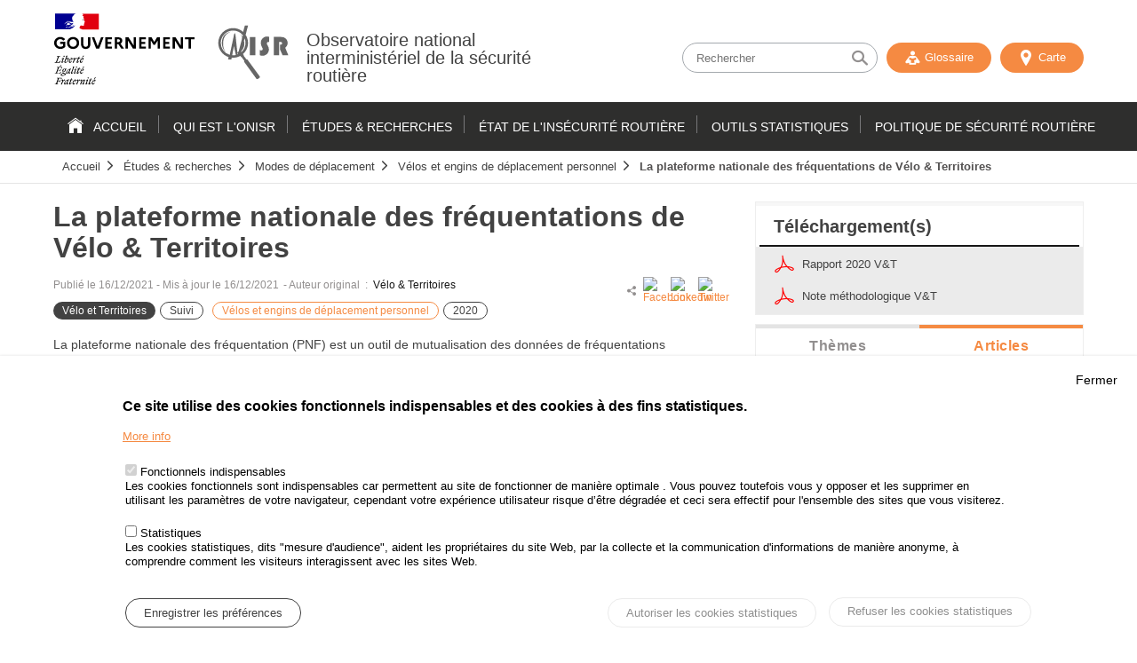

--- FILE ---
content_type: text/html; charset=UTF-8
request_url: https://www.onisr.securite-routiere.gouv.fr/etudes-et-recherches/modes-de-deplacement/velos-et-engins-de-deplacement-personnel/la-plateforme-nationale-des-frequentations-de-velo-et-territoires?field_theme_target_id=614
body_size: 16985
content:
<!DOCTYPE html>
<html  lang="fr" dir="ltr" prefix="content: http://purl.org/rss/1.0/modules/content/  dc: http://purl.org/dc/terms/  foaf: http://xmlns.com/foaf/0.1/  og: http://ogp.me/ns#  rdfs: http://www.w3.org/2000/01/rdf-schema#  schema: http://schema.org/  sioc: http://rdfs.org/sioc/ns#  sioct: http://rdfs.org/sioc/types#  skos: http://www.w3.org/2004/02/skos/core#  xsd: http://www.w3.org/2001/XMLSchema# ">
<head>
    <meta charset="utf-8" />
<meta name="description" content="La plateforme nationale des fréquentation (PNF) mise en place par Vélo &amp; Territoires est un outil de mutualisation des données de fréquentation cyclable" />
<meta name="robots" content="index, follow" />
<link rel="canonical" href="https://www.onisr.securite-routiere.gouv.fr/etudes-et-recherches/modes-de-deplacement/velos-et-engins-de-deplacement-personnel/la-plateforme-nationale-des-frequentations-de-velo-et-territoires" />
<link rel="image_src" href="/sites/default/files/2021-12/logo%20velo%20et%20territoires_0.JPG" />
<meta name="MobileOptimized" content="width" />
<meta name="HandheldFriendly" content="true" />
<meta name="viewport" content="width=device-width, initial-scale=1.0" />
<style>div#sliding-popup, div#sliding-popup .eu-cookie-withdraw-banner, .eu-cookie-withdraw-tab {background: #fff} div#sliding-popup.eu-cookie-withdraw-wrapper { background: transparent; } #sliding-popup h1, #sliding-popup h2, #sliding-popup h3, #sliding-popup p, #sliding-popup label, #sliding-popup div, .eu-cookie-compliance-more-button, .eu-cookie-compliance-secondary-button, .eu-cookie-withdraw-tab { color: #000;} .eu-cookie-withdraw-tab { border-color: #000;}</style>
<link rel="alternate" hreflang="fr" href="http://www.onisr.securite-routiere.gouv.fr/etudes-et-recherches/modes-de-deplacement/velos-et-engins-de-deplacement-personnel/la-plateforme-nationale-des-frequentations-de-velo-et-territoires?field_theme_target_id=614" />
<link rel="alternate" hreflang="en" href="http://www.onisr.securite-routiere.gouv.fr/en/node/596?field_theme_target_id=614" />
<link rel="alternate" hreflang="es" href="http://www.onisr.securite-routiere.gouv.fr/es/node/596?field_theme_target_id=614" />
<link rel="icon" href="/themes/custom/onisr/favicon.ico" type="image/vnd.microsoft.icon" />
<link rel="alternate" hreflang="fr" href="http://www.onisr.securite-routiere.gouv.fr/etudes-et-recherches/modes-de-deplacement/velos-et-engins-de-deplacement-personnel/la-plateforme-nationale-des-frequentations-de-velo-et-territoires" />

        <title>La plateforme nationale des fréquentations de Vélo &amp; Territoires | Observatoire national interministériel de la sécurité routière</title>
        <link rel="stylesheet" media="all" href="/sites/default/files/css/css_o-q0JMv2yWPvzfrK6V39jvIz3101Az26izMqOfF3ufw.css?delta=0&amp;language=fr&amp;theme=onisr&amp;include=[base64]" />
<link rel="stylesheet" media="all" href="/sites/default/files/css/css_0f8IluqwelJ0WHC_5X4Yx7aVWO3j5g0JfYyYHtMLmqY.css?delta=1&amp;language=fr&amp;theme=onisr&amp;include=[base64]" />
<link rel="stylesheet" media="print" href="/sites/default/files/css/css_W9-5mc3PMFpSrgdJjli1p7gQceoqQY21T847Ro3GN0M.css?delta=2&amp;language=fr&amp;theme=onisr&amp;include=[base64]" />

        
    </head>
    <body class="layout-no-sidebars path-node onisr-article">

        <a href="#main-content" class="visually-hidden focusable skip-link">
            Passer au contenu
        </a>
        <a href="http://www.onisr.securite-routiere.gouv.fr//sitemap" class="visually-hidden focusable skip-link">
            Plan du site
        </a>        

        
          <div class="dialog-off-canvas-main-canvas" data-off-canvas-main-canvas>
    
<header class="headerSite">

    <div class="topHeader">
        <div class="wrapper">

            <div class="topNav">
                  <div class="region region-secondary-menu">
    
  </div>
              
            </div>

            <button type="button" id="btn-toggle-nav">
                                <span class="menu_line menu_line-1"></span>
                <span class="menu_line menu_line-2"></span>
                <span class="menu_line menu_line-3"></span>
                <span class="sr-only">
                    Menu
                </span>
            </button>

        </div>
    </div>

    <div class="brand-header">
        <div class="wrapper">
            <div class="inner">
                  <div class="clearfix region region-header">
    <div id="block-scriptanalytics" class="block block-block-content block-block-contenta6d999d9-dbc7-4301-9917-0a18258aa74b">
  
    
      <div  tabindex="0"  class="content">
      
                       <p><!-- Matomo --><script type="text/javascript">
  var _paq = _paq || [];
  /* tracker methods like "setCustomDimension" should be called before "trackPageView" */
  _paq.push(['trackPageView']);
  _paq.push(['enableLinkTracking']);
  (function() {
    var u="https://www.analytics.onisr.securite-routiere.interieur.gouv.fr/";
    _paq.push(['setTrackerUrl', u+'piwik.php']);
    _paq.push(['setSiteId', '2']);
    var d=document, g=d.createElement('script'), s=d.getElementsByTagName('script')[0];
    g.type='text/javascript'; g.async=true; g.defer=true; g.src=u+'piwik.js'; s.parentNode.insertBefore(g,s);
  })();
</script><!-- End Matomo Code --></p>

            
    </div>
  </div>
<div id="block-onisr-branding" class="clearfix site-branding block block-system block-system-branding-block">
  
    
        <div class="identity">
      <div class="logo-republique">
        <a href="/" title="Accueil" rel="nofollow" class="site-branding__logo">
          <img src="/themes/custom/onisr/images/logo-gouvernement.svg" alt="République Française - Gouvernement"/>
        </a>
      </div>
      <div class="logo-onisr">

        <a href="/" title="Accueil" rel="nofollow" class="site-branding__logo">
          <img src="/themes/custom/onisr/images/logo-ONISR.svg" alt="Accueil" />
        </a>
        
                <div class="brand-header__text">
                          <div class="brand-header__name">
                <a href="/" title="Accueil" rel="nofollow">Observatoire national interministériel de la sécurité routière</a>
              </div>
                                  </div>
              </div>
    </div>
    
</div>
<div class="views-exposed-form bef-exposed-form block block-views block-views-exposed-filter-blockrecherche-avancee-page-1" data-drupal-selector="views-exposed-form-recherche-avancee-page-1" id="block-formulaireexposerecherche-avanceepage-1">
  
    
      <div  tabindex="0"  class="content">
      <form action="/recherche" method="get" id="views-exposed-form-recherche-avancee-page-1" accept-charset="UTF-8">
  <div class="form--inline clearfix">
  <div class="js-form-item form-item js-form-type-search-api-autocomplete form-type-search-api-autocomplete js-form-item-search-api-fulltext form-item-search-api-fulltext">
      
        <input placeholder="Rechercher" data-drupal-selector="edit-search-api-fulltext" data-search-api-autocomplete-search="recherche_avancee" class="form-autocomplete form-text" data-autocomplete-path="/search_api_autocomplete/recherche_avancee?display=page_1&amp;&amp;filter=search_api_fulltext" type="text" id="edit-search-api-fulltext" name="search_api_fulltext" value="" size="30" maxlength="128" />

        </div>
<div class="js-form-item form-item js-form-type-select form-type-select js-form-item-sort-bef-combine form-item-sort-bef-combine">
      <label for="edit-sort-bef-combine">Trier par</label>
        <select data-drupal-selector="edit-sort-bef-combine" id="edit-sort-bef-combine" name="sort_bef_combine" class="form-select"><option value="title_DESC">Titre Z -&gt; A</option><option value="title_ASC">Titre A -&gt; Z</option><option value="created_ASC">Date plus ancienne</option><option value="created_DESC" selected="selected">Date plus récente</option></select>

        </div>
<div data-drupal-selector="edit-actions" class="form-actions js-form-wrapper form-wrapper" id="edit-actions"><input data-drupal-selector="edit-submit-recherche-avancee" type="submit" id="edit-submit-recherche-avancee" value="Chercher" class="button js-form-submit form-submit" />
</div>

</div>

</form>


    </div>
  </div>

  </div>

                <div class="outils">
                                        <button class="nostyle display-small" id="open-search">
                        <span class="icon-search"></span>
                        <span class="icon-close"></span>
                    </button>

                    <a href="http://www.onisr.securite-routiere.gouv.fr//glossaire" id ="glossary" rel="nofollow" class="btn">
                        <span class="icon-glossaire"></span>
                         Glossaire
                    </a>
                    <a aria-hidden="true" href="http://www.onisr.securite-routiere.gouv.fr//carto" id ="carto" class="btn">
                        <span class="icon-marker-map"></span>
                         Carte
                    </a>

                </div>
            </div>
        </div>
    </div>

    <div class="main-nav">
        <div class="wrapper">
              <div class="region region-primary-menu">
    <nav role="navigation" aria-labelledby="block-onisr-main-menu-menu" id="block-onisr-main-menu" class="block block-menu navigation menu--main">
            
  <span class="visually-hidden" id="block-onisr-main-menu-menu">Navigation principale</span>
  

        
        
    
              <ul class="clearfix menu">
                    <li class="menu-item">
        <a href="/" data-drupal-link-system-path="&lt;front&gt;">Accueil</a>
              </li>
                <li class="menu-item menu-item--expanded">
        <a href="/qui-est-l-onisr" data-drupal-link-system-path="qui-est-l-onisr">Qui est l&#039;ONISR</a>
                                <ul class="menu child">
                    <li class="menu-item">
        <a href="/qui-est-lonisr/lonisr" title="Au service de la data de la Sécurité Routière" data-drupal-link-system-path="node/22">L&#039;ONISR</a>
              </li>
                <li class="menu-item">
        <a href="/qui-est-lonisr/le-conseil-dorientation" data-drupal-link-system-path="node/739">Le Conseil d&#039;orientation de l&#039;ONISR</a>
              </li>
                <li class="menu-item">
        <a href="/qui-est-l-onisr/reseau-observatoires-securite-routiere" data-drupal-link-system-path="node/98">Réseau des Observatoires de Sécurité Routière</a>
              </li>
                <li class="menu-item">
        <a href="/qui-est-l-onisr/nos-partenaires-locaux" data-drupal-link-system-path="node/232">Nos partenaires locaux</a>
              </li>
                <li class="menu-item">
        <a href="/qui-est-l-onisr/nos-partenaires-ministeriels" data-drupal-link-system-path="node/224">Nos partenaires ministériels</a>
              </li>
                <li class="menu-item">
        <a href="/qui-est-l-onisr/nos-partenaires-scientifiques-et-techniques" data-drupal-link-system-path="node/183">Nos partenaires scientifiques et techniques</a>
              </li>
                <li class="menu-item">
        <a href="/qui-est-l-onisr/reseau-international" data-drupal-link-system-path="node/185">Réseau international</a>
              </li>
        </ul>
  
          <span class="toggle-btn"></span>
              </li>
                <li class="menu-item menu-item--expanded">
        <a href="/etudes-recherches" data-drupal-link-system-path="thematiques">Études &amp; recherches</a>
                                <ul class="menu child">
                    <li class="menu-item menu-item--expanded">
        <a href="/taxonomy/term/721" data-drupal-link-system-path="taxonomy/term/721">Analyses territoriales</a>
                                <ul class="menu child">
                    <li class="menu-item">
        <a href="/taxonomy/term/723" data-drupal-link-system-path="taxonomy/term/723">Régions métropolitaines</a>
              </li>
                <li class="menu-item">
        <a href="/taxonomy/term/724" data-drupal-link-system-path="taxonomy/term/724">Départements métropolitains</a>
              </li>
                <li class="menu-item">
        <a href="/taxonomy/term/746" data-drupal-link-system-path="taxonomy/term/746">Outre-mer</a>
              </li>
                <li class="menu-item">
        <a href="/taxonomy/term/745" data-drupal-link-system-path="taxonomy/term/745">Communes et intercommunalités</a>
              </li>
        </ul>
  
          <span class="toggle-btn"></span>
              </li>
                <li class="menu-item menu-item--expanded">
        <a href="/taxonomy/term/621" data-drupal-link-system-path="taxonomy/term/621">Environnement et infrastructures</a>
                                <ul class="menu child">
                    <li class="menu-item">
        <a href="/taxonomy/term/733" data-drupal-link-system-path="taxonomy/term/733">Saisonnalité et conditions météorologiques</a>
              </li>
                <li class="menu-item">
        <a href="/taxonomy/term/748" data-drupal-link-system-path="taxonomy/term/748">Trafic routier et déplacements</a>
              </li>
                <li class="menu-item">
        <a href="/taxonomy/term/747" data-drupal-link-system-path="taxonomy/term/747">Réseaux autoroutiers</a>
              </li>
                <li class="menu-item">
        <a href="/taxonomy/term/622" data-drupal-link-system-path="taxonomy/term/622">Réseaux ruraux</a>
              </li>
                <li class="menu-item">
        <a href="/taxonomy/term/744" data-drupal-link-system-path="taxonomy/term/744">Réseaux urbains</a>
              </li>
        </ul>
  
          <span class="toggle-btn"></span>
              </li>
                <li class="menu-item menu-item--expanded">
        <a href="/taxonomy/term/741" data-drupal-link-system-path="taxonomy/term/741">Véhicules</a>
                                <ul class="menu child">
                    <li class="menu-item">
        <a href="/taxonomy/term/742" data-drupal-link-system-path="taxonomy/term/742">Facteurs liés aux véhicules</a>
              </li>
                <li class="menu-item">
        <a href="/taxonomy/term/760" data-drupal-link-system-path="taxonomy/term/760">Parc des véhicules</a>
              </li>
                <li class="menu-item">
        <a href="/taxonomy/term/743" data-drupal-link-system-path="taxonomy/term/743">Automatisation et équipements</a>
              </li>
        </ul>
  
          <span class="toggle-btn"></span>
              </li>
                <li class="menu-item menu-item--expanded">
        <a href="/taxonomy/term/611" data-drupal-link-system-path="taxonomy/term/611">Risques comportementaux</a>
                                <ul class="menu child">
                    <li class="menu-item">
        <a href="/etudes-recherches/risques-comportementaux/accidentalite-et-comportement-des-conducteurs-infractionnistes-acci" data-drupal-link-system-path="node/730">Accidentalité et comportement des conducteurs infractionnistes - ACCI</a>
              </li>
                <li class="menu-item">
        <a href="/taxonomy/term/615" data-drupal-link-system-path="taxonomy/term/615">Vitesse - règles de circulation</a>
              </li>
                <li class="menu-item">
        <a href="/taxonomy/term/623" data-drupal-link-system-path="taxonomy/term/623">Alcool - stupéfiants</a>
              </li>
                <li class="menu-item">
        <a href="/taxonomy/term/725" data-drupal-link-system-path="taxonomy/term/725">Santé</a>
              </li>
                <li class="menu-item">
        <a href="/taxonomy/term/726" data-drupal-link-system-path="taxonomy/term/726">Défaut d&#039;attention - distracteurs</a>
              </li>
                <li class="menu-item">
        <a href="/taxonomy/term/727" data-drupal-link-system-path="taxonomy/term/727">Equipements de sécurité</a>
              </li>
        </ul>
  
          <span class="toggle-btn"></span>
              </li>
                <li class="menu-item menu-item--expanded">
        <a href="/taxonomy/term/670" data-drupal-link-system-path="taxonomy/term/670">Evaluation</a>
                                <ul class="menu child">
                    <li class="menu-item">
        <a href="/taxonomy/term/668" data-drupal-link-system-path="taxonomy/term/668">Expérimentations</a>
              </li>
                <li class="menu-item">
        <a href="/taxonomy/term/669" data-drupal-link-system-path="taxonomy/term/669">Evaluation des mesures</a>
              </li>
        </ul>
  
          <span class="toggle-btn"></span>
              </li>
                <li class="menu-item menu-item--expanded">
        <a href="/taxonomy/term/720" data-drupal-link-system-path="taxonomy/term/720">Victimes</a>
                                <ul class="menu child">
                    <li class="menu-item">
        <a href="/taxonomy/term/729" data-drupal-link-system-path="taxonomy/term/729">Blessures</a>
              </li>
                <li class="menu-item">
        <a href="/taxonomy/term/730" data-drupal-link-system-path="taxonomy/term/730">Profil des accidentés</a>
              </li>
                <li class="menu-item">
        <a href="/taxonomy/term/826" data-drupal-link-system-path="taxonomy/term/826">Risque routier professionnel</a>
              </li>
        </ul>
  
          <span class="toggle-btn"></span>
              </li>
                <li class="menu-item menu-item--expanded">
        <a href="/taxonomy/term/695" data-drupal-link-system-path="taxonomy/term/695">Modes de déplacement</a>
                                <ul class="menu child">
                    <li class="menu-item">
        <a href="/taxonomy/term/696" data-drupal-link-system-path="taxonomy/term/696">Piétons</a>
              </li>
                <li class="menu-item">
        <a href="/taxonomy/term/697" data-drupal-link-system-path="taxonomy/term/697">Vélos et engins de déplacement personnel</a>
              </li>
                <li class="menu-item">
        <a href="/taxonomy/term/698" data-drupal-link-system-path="taxonomy/term/698">2-3 roues motorisés</a>
              </li>
                <li class="menu-item">
        <a href="/taxonomy/term/828" data-drupal-link-system-path="taxonomy/term/828">Véhicules de tourisme</a>
              </li>
                <li class="menu-item">
        <a href="/taxonomy/term/827" data-drupal-link-system-path="taxonomy/term/827">Utilitaires et poids lourds</a>
              </li>
                <li class="menu-item">
        <a href="/taxonomy/term/829" data-drupal-link-system-path="taxonomy/term/829">Transports collectifs</a>
              </li>
        </ul>
  
          <span class="toggle-btn"></span>
              </li>
                <li class="menu-item menu-item--expanded">
        <a href="/taxonomy/term/610" data-drupal-link-system-path="taxonomy/term/610">Comportements en circulation</a>
                                <ul class="menu child">
                    <li class="menu-item">
        <a href="/taxonomy/term/614" data-drupal-link-system-path="taxonomy/term/614">Contrôles</a>
              </li>
                <li class="menu-item">
        <a href="/taxonomy/term/613" data-drupal-link-system-path="taxonomy/term/613">Observations</a>
              </li>
                <li class="menu-item">
        <a href="/taxonomy/term/612" data-drupal-link-system-path="taxonomy/term/612">Sondages</a>
              </li>
        </ul>
  
          <span class="toggle-btn"></span>
              </li>
                <li class="menu-item menu-item--expanded">
        <a href="/taxonomy/term/722" data-drupal-link-system-path="taxonomy/term/722">La sécurité routière dans le monde</a>
                                <ul class="menu child">
                    <li class="menu-item">
        <a href="/taxonomy/term/732" data-drupal-link-system-path="taxonomy/term/732">International</a>
              </li>
                <li class="menu-item">
        <a href="/taxonomy/term/731" data-drupal-link-system-path="taxonomy/term/731">Europe</a>
              </li>
        </ul>
  
          <span class="toggle-btn"></span>
              </li>
        </ul>
  
          <span class="toggle-btn"></span>
              </li>
                <li class="menu-item menu-item--expanded">
        <a href="/etat-insecurite-routiere" data-drupal-link-system-path="etat-de-l-ins-curit-routi-re">État de l&#039;insécurité routière</a>
                                <ul class="menu child">
                    <li class="menu-item">
        <a href="/taxonomy/term/637" data-drupal-link-system-path="taxonomy/term/637">Les indicateurs de mon département ou de ma région</a>
              </li>
                <li class="menu-item menu-item--expanded">
        <a href="/taxonomy/term/638" data-drupal-link-system-path="taxonomy/term/638">Bilans annuels de la Sécurité Routière</a>
                                <ul class="menu child">
                    <li class="menu-item">
        <a href="/etat-de-linsecurite-routiere/bilans-annuels-de-la-securite-routiere/bilan-2024-de-la-securite-routiere" data-drupal-link-system-path="node/724">Bilan 2024 de la sécurité routière</a>
              </li>
                <li class="menu-item">
        <a href="/etat-de-linsecurite-routiere/bilans-annuels-de-la-securite-routiere/bilan-2023-de-la-securite-routiere" data-drupal-link-system-path="node/695">Bilan 2023 de la sécurité routière</a>
              </li>
        </ul>
  
          <span class="toggle-btn"></span>
              </li>
                <li class="menu-item menu-item--expanded">
        <a href="/taxonomy/term/641" data-drupal-link-system-path="taxonomy/term/641">Bilans annuels infractions et permis à points</a>
                                <ul class="menu child">
                    <li class="menu-item">
        <a href="/etat-de-linsecurite-routiere/bilans-annuels-infractions-et-permis-points/bilan-2024-des-infractions-au-code-de-la-route" data-drupal-link-system-path="node/749">Bilan 2024 des infractions au code de la route</a>
              </li>
        </ul>
  
          <span class="toggle-btn"></span>
              </li>
                <li class="menu-item menu-item--expanded">
        <a href="/taxonomy/term/644" data-drupal-link-system-path="taxonomy/term/644">Suivis mensuels  et Analyses trimestrielles</a>
                                <ul class="menu child">
                    <li class="menu-item menu-item--collapsed">
        <a href="/taxonomy/term/645" data-drupal-link-system-path="taxonomy/term/645">Baromètre mensuel en métropole et outre-mer</a>
              </li>
                <li class="menu-item menu-item--collapsed">
        <a href="/taxonomy/term/646" data-drupal-link-system-path="taxonomy/term/646">Baromètre trimestriel en métropole et outre-mer</a>
              </li>
        </ul>
  
          <span class="toggle-btn"></span>
              </li>
                <li class="menu-item">
        <a href="/taxonomy/term/5614" data-drupal-link-system-path="taxonomy/term/5614">Carte des territoires par indicateur</a>
              </li>
                <li class="menu-item">
        <a href="/taxonomy/term/688" data-drupal-link-system-path="taxonomy/term/688">Diagnostics et politiques locales de sécurité routière</a>
              </li>
        </ul>
  
          <span class="toggle-btn"></span>
              </li>
                <li class="menu-item menu-item--expanded">
        <a href="/outils-statistiques" title="Survol du menu" data-drupal-link-system-path="outils">Outils statistiques</a>
                                <ul class="menu child">
                    <li class="menu-item">
        <a href="/outils-statistiques/recueil-de-donnees-annuelles" data-drupal-link-system-path="node/219">Recueil de données annuelles</a>
              </li>
                <li class="menu-item">
        <a href="/outils-statistiques/indicateurs-labellises" title="Indicateurs labellisés par l&#039;Autorité de la Statistique Publique" data-drupal-link-system-path="node/498">Indicateurs labellisés</a>
              </li>
                <li class="menu-item">
        <a href="/outils-statistiques/dataviz-des-territoires" data-drupal-link-system-path="node/545">DATAVIZ des territoires</a>
              </li>
                <li class="menu-item">
        <a href="/outils-statistiques/cartographie-des-accidents" data-drupal-link-system-path="node/546">Cartographie des accidents</a>
              </li>
                <li class="menu-item">
        <a href="/outils-statistiques/je-cree-mon-tableau" data-drupal-link-system-path="node/544">Je crée mon tableau</a>
              </li>
                <li class="menu-item">
        <a href="/outils-statistiques/glossaire-en-ligne" data-drupal-link-system-path="node/164">Glossaire en ligne</a>
              </li>
                <li class="menu-item menu-item--expanded">
        <a href="/outils-statistiques/series-statistiques" data-drupal-link-system-path="node/168">Séries statistiques</a>
                                <ul class="menu child">
                    <li class="menu-item">
        <a href="/outils-statistiques/data-visualisation-series-longues-par-le-cerema" title="Data visualisation séries longues par le Cerema" data-drupal-link-system-path="node/547">Data visualisation séries longues par le Cerema</a>
              </li>
        </ul>
  
          <span class="toggle-btn"></span>
              </li>
                <li class="menu-item">
        <a href="/outils-statistiques/open-data" data-drupal-link-system-path="node/167">Open Data</a>
              </li>
                <li class="menu-item menu-item--collapsed">
        <a href="/outils-statistiques/methodologies-statistiques" data-drupal-link-system-path="node/165">Méthodologies statistiques</a>
              </li>
                <li class="menu-item">
        <a href="/glossaire" data-drupal-link-system-path="glossaire">Glossaire en ligne</a>
              </li>
        </ul>
  
          <span class="toggle-btn"></span>
              </li>
                <li class="menu-item menu-item--expanded">
        <a href="/politique-securite-routiere" title="la DSR publie un appel à projets qui s’adresse à toutes les communautés" data-drupal-link-system-path="politique-securite-routiere">Politique de Sécurité Routière</a>
                                <ul class="menu child">
                    <li class="menu-item menu-item--expanded">
        <a href="/politique-de-securite-routiere/appel-projets" data-drupal-link-system-path="node/159">Appel à Projets</a>
                                <ul class="menu child">
                    <li class="menu-item">
        <a href="/politique-de-securite-routiere/historique-des-projets-retenus" data-drupal-link-system-path="node/162">Historique des projets retenus</a>
              </li>
                <li class="menu-item">
        <a href="/politique-de-securite-routiere/appel-projets-de-la-securite-routiere-session-2025" data-drupal-link-system-path="node/558">Session 2025</a>
              </li>
        </ul>
  
          <span class="toggle-btn"></span>
              </li>
                <li class="menu-item menu-item--expanded">
        <a href="/politique-de-securite-routiere/strategie-etudes-et-recherches" data-drupal-link-system-path="node/160">Stratégie Etudes et Recherches</a>
                                <ul class="menu child">
                    <li class="menu-item">
        <a href="/politique-de-securite-routiere/strategie-et-recherches/fondation-securite-routiere-fsr" data-drupal-link-system-path="node/220">Fondation sécurité routière (FSR)</a>
              </li>
                <li class="menu-item">
        <a href="/politique-de-securite-routiere/predit-4" data-drupal-link-system-path="node/229">Predit 4</a>
              </li>
        </ul>
  
          <span class="toggle-btn"></span>
              </li>
                <li class="menu-item menu-item--expanded">
        <a href="/politique-de-securite-routiere/le-comite-des-experts" title="Le comité des experts du conseil national de sécurité routière" data-drupal-link-system-path="node/504">Comité des experts</a>
                                <ul class="menu child">
                    <li class="menu-item">
        <a href="/politique-de-securite-routiere/mandat-2024-2027" data-drupal-link-system-path="node/689">Mandat 2024-2027</a>
              </li>
                <li class="menu-item">
        <a href="/politique-de-securite-routiere/mandat-2020-2023" title="Mandat 2020-2023 du comité des experts" data-drupal-link-system-path="node/521">Mandat 2020-2023</a>
              </li>
                <li class="menu-item">
        <a href="/politique-de-securite-routiere/mandat-2017-2019" title="Mandat 2017-2019 du comité des experts" data-drupal-link-system-path="node/506">Mandat 2017-2019</a>
              </li>
                <li class="menu-item">
        <a href="/politique-de-securite-routiere/mandat-2013-2015" title="Mandat 2013-2015 du Comité des experts" data-drupal-link-system-path="node/505">Mandat 2013-2015</a>
              </li>
        </ul>
  
          <span class="toggle-btn"></span>
              </li>
                <li class="menu-item menu-item--expanded">
        <a href="/politique-de-securite-routiere/management-de-la-securite-routiere" data-drupal-link-system-path="node/180">Management de la Sécurité routière</a>
                                <ul class="menu child">
                    <li class="menu-item">
        <a href="/politique-de-securite-routiere/les-comites-interministeriels-de-securite-routiere" data-drupal-link-system-path="node/686">Les comités interministériels de sécurité routière</a>
              </li>
        </ul>
  
          <span class="toggle-btn"></span>
              </li>
                <li class="menu-item menu-item--expanded">
        <a href="/politique-de-securite-routiere/historique-de-la-securite-routiere-et-perspectives" data-drupal-link-system-path="node/179">Historique de la sécurité routière</a>
                                <ul class="menu child">
                    <li class="menu-item">
        <a href="/politique-de-securite-routiere/historique-des-mesures-de-securite-routiere" title="historique" data-drupal-link-system-path="node/393">Historique des mesures de sécurité routière</a>
              </li>
                <li class="menu-item">
        <a href="/politique-de-securite-routiere/les-grands-rapports" data-drupal-link-system-path="node/394">Les grands rapports</a>
              </li>
        </ul>
  
          <span class="toggle-btn"></span>
              </li>
                <li class="menu-item">
        <a href="/politique-de-securite-routiere/code-de-la-route" title="Code de la route" data-drupal-link-system-path="node/497">Code de la route</a>
              </li>
        </ul>
  
          <span class="toggle-btn"></span>
              </li>
        </ul>
  


  </nav>


  </div>

        </div>
        <div class="fil-ariane">
            <div class="wrapper">
                  <div class="region region-breadcrumb">
    <div id="block-onisr-breadcrumbs" class="block block-system block-system-breadcrumb-block">
  
    
      <div  tabindex="0"  class="content">
        <nav class="breadcrumb" role="navigation" aria-labelledby="system-breadcrumb">
    <ol>
          <li>
                  <a href="/">Accueil</a>
              </li>
          <li>
                  <a href="/taxonomy/term/586">Études &amp; recherches</a>
              </li>
          <li>
                  <a href="/taxonomy/term/695">Modes de déplacement</a>
              </li>
          <li>
                  <a href="/taxonomy/term/697">Vélos et engins de déplacement personnel</a>
              </li>
          <li>
                  <a href="#">La plateforme nationale des fréquentations de Vélo &amp; Territoires</a>
              </li>
        </ol>
  </nav>

    </div>
  </div>

  </div>

            </div>
        </div>
    </div>

</header>

    <div class="highlighted">
        <aside class="layout-container section clearfix" role="complementary">
              <div class="region region-highlighted">
    <div data-drupal-messages-fallback class="hidden"></div>

  </div>

        </aside>
    </div>

<div id="main-content" class="mainContent">
    <div class="wrapper">
                  <div class="region region-content">
    <div id="block-onisr-content" class="block block-system block-system-main-block">
  
    
      <div  tabindex="0"  class="content">
      
<div class="with-sidebar">
    <article class="article clearfix with-sidebar__main" role="main">
        <h1  tabindex="0">La plateforme nationale des fréquentations de Vélo &amp; Territoires</h1>
        <div class="article__content">
                            <div tabindex="0" class="article__meta">
                    <div class="article__meta-content">
                        <span class="article__date">
                            Publié le
                            <span property="schema:dateCreated" content="2021-12-16T09:00:00+00:00" class="field field--name-created field--type-created field--label-hidden"><time datetime="2021-12-16T09:00:00+00:00" title="Jeudi 16 décembre 2021 - 09:00" class="datetime">16/12/2021</time>
</span>

                        </span>
                        &nbsp;-&nbsp;
                        <p class="article-card_date">
                            Mis à jour le
                            16/12/2021                         </p>
                                                    <span class="article__auteur">
                                -&nbsp;Auteur original
                                &nbsp;:&nbsp;
                            <span class="name">Vélo &amp; Territoires</span>
                            </span>
                        
                        <div class="article-card_cartouches">
                                                                                        <div class="article-card_tag">
                                    <span>
                       Vélo et Territoires
            </span>
                                </div>
                                                                                                                    <div class="article-card_type">
                       
<div class="article-card_type"><span>
                       Suivi
            </span></div>

            </div>
                                                                                        <div class="article-card_theme">
            <div>
                            <a href="/taxonomy/term/697" hreflang="fr">Vélos et engins de déplacement personnel</a>
                    </div>
    
                                </div>
                                                                                        
    <div>
                      <div>
                                        
<div class="article-card_type"><span>
                       2020
            </span></div>

                                </div>
            </div>

                                                    </div>
                          <span property="schema:dateCreated" content="2021-12-16T09:00:00+00:00" class="rdf-meta hidden"></span>

                    </div>

                    <div class="sharing-tool">
                        <span class="icon-share"></span>
                        <div class="social_share"><div id="block-socialsharingblock" class="block block-social-media block-social-sharing-block">
  
    
      <div  tabindex="0"  class="content">
      

<div class="social-media-sharing">
  <ul class="">
                    <li>
        <a    target="_blank"   class="facebook-share share"   href="http://www.facebook.com/share.php?u=http://www.onisr.securite-routiere.gouv.fr/etudes-et-recherches/modes-de-deplacement/velos-et-engins-de-deplacement-personnel/la-plateforme-nationale-des-frequentations-de-velo-et-territoires"
          title="Facebook">
                      <img alt="Facebook" src="http://www.onisr.securite-routiere.gouv.fr/modules/contrib/social_media/icons/facebook_share.svg">
                  </a>

      </li>
                <li>
        <a    target="_blank"   class="linkedin share"   href="http://www.linkedin.com/shareArticle?mini=true&amp;url=http://www.onisr.securite-routiere.gouv.fr/etudes-et-recherches/modes-de-deplacement/velos-et-engins-de-deplacement-personnel/la-plateforme-nationale-des-frequentations-de-velo-et-territoires&amp;title=La plateforme nationale des fréquentations de Vélo &amp;amp; Territoires&amp;source=http://www.onisr.securite-routiere.gouv.fr/etudes-et-recherches/modes-de-deplacement/velos-et-engins-de-deplacement-personnel/la-plateforme-nationale-des-frequentations-de-velo-et-territoires"
          title="Linkedin">
                      <img alt="Linkedin" src="http://www.onisr.securite-routiere.gouv.fr/modules/contrib/social_media/icons/linkedin.svg">
                  </a>

      </li>
                <li>
        <a    target="_blank"   class="twitter share"   href="https://twitter.com/intent/tweet?url=http://www.onisr.securite-routiere.gouv.fr/etudes-et-recherches/modes-de-deplacement/velos-et-engins-de-deplacement-personnel/la-plateforme-nationale-des-frequentations-de-velo-et-territoires&amp;status=La plateforme nationale des fréquentations de Vélo &amp;amp; Territoires+http://www.onisr.securite-routiere.gouv.fr/etudes-et-recherches/modes-de-deplacement/velos-et-engins-de-deplacement-personnel/la-plateforme-nationale-des-frequentations-de-velo-et-territoires"
          title="Twitter">
                      <img alt="Twitter" src="http://www.onisr.securite-routiere.gouv.fr/modules/contrib/social_media/icons/twitter.svg">
                  </a>

      </li>
      </ul>
</div>


    </div>
  </div>
</div>
                    </div>
                </div>
                                                    <div tabindex="0" class="article__chapo">
                    <p>La plateforme nationale des fréquentation (PNF) est un outil de mutualisation des données de fréquentations cyclables possédées par les collectivités territoriales (communes, métropoles, départements, régions...). Administrée par l'association Vélo &amp; Territoires, elle permet de diffuser à une échelle nationale les données recueillies au niveau local.</p>

                </div>
                                        <div tabindex="0" class="article__body">
                    <h2>La PNF, une plateforme de mutualisation et de diffusion</h2>

<p>À la fin mars 2021, la plateforme regroupait les données de près de 1 100 compteurs repartis entre 107 collectivités. La qualité des indicateurs fournis par cette plateforme dépend directement du nombre de contributeurs. Il est donc important que les collectivités ayant mis en place des compteurs de trafic vélo sur leur territoire puissent se rapprocher de Vélo &amp; Territoires afin que ces données soient incorporées à la PNF.</p>

<p>Si en 2021 une bonne partie du territoire français est couvert par des compteurs vélo utilisés par la PNF, il reste encore des zones qui profiteraient de l'incorporation de nouveaux compteurs.</p>

<p>Grâce à la plateforme, il est possible de suivre à l'échelle d'un compteur le nombre de passage de cyclistes, ainsi que son évolution dans le temps. Ci dessous, on peut voir que la PNF montre la totalité des compteurs intégrées à l'outil, ainsi que l'interface pour l'analyse d'un seul compteur. Les contributeurs à la PNF bénéficient eux d'une plateforme propre, à partir de laquelle ils peuvent faire des analyses plus poussées.</p>

<p><img alt="Carte PNF" data-entity-type="file" data-entity-uuid="5233ee5f-45b2-4e96-9725-e97373138aca" height="517" src="/sites/default/files/inline-images/Carte%20PNF.PNG" width="740"></p>

<p>Source : capture d'écran du site grand public de la PNF de Vélo &amp; Territoires en décembre 2021</p>

<p>La PNF est disponible au lien suivant : <a href="https://data.eco-counter.com/ParcPublic/?id=891">plateforme PNF grand public</a></p>

<p>&nbsp;</p>

<h2>Des analyses au niveau national</h2>

<p>Le grand nombre de compteurs de la PNF permet à Vélo &amp; Territoire de faire des analyses à l'échelle nationale de la fréquentation cyclable, par le biais de bulletins réguliers et des bilans annuels. En effet, même si elle n'est pas capable de donner une quantité de trafic vélo à l'échelle nationale, elle peut quand même donner des évolutions&nbsp; très pertinentes. Elle a également l'avantage de pouvoir produire des indicateurs très rapidement, la date publication des bulletins réguliers n'ayant que quelques jours d'intervalles avec la date des données utilisées.</p>

<p>Le bilan sur l'année 2020, publié en septembre 2021 a permis de faire la point sur les évolutions de trafic pendant cette année particulière. La hausse du trafic vélo est de 11% en 2020 par rapport à 2019, et ce malgré les deux confinements. Si l'on exclut ces deux périodes, la hausse est même de 27%.</p>

<p><img alt="Évolution trafics vélo par mois en 2020" data-entity-type="file" data-entity-uuid="34d1da5a-5510-4cb6-b924-8c3edb629e96" height="496" src="/sites/default/files/inline-images/%C3%89volution%20trafics%20v%C3%A9lo%20par%20mois%20en%202020.PNG" width="715"></p>

<p>Source : Rapport 2020 de Vélo &amp; Territoires</p>

<p>Les données de la plateforme permettent également une comparaison avec l'évolution du nombre d'accidents cyclistes relevé par les forces de l'ordre. La mise en parallèle de ces deux informations montre une forte corrélation :</p>

<p><img alt="Comparaison nombre accident avec trafic vélo" data-entity-type="file" data-entity-uuid="66b01eea-0475-43ca-98d5-7ffbf38dd891" height="376" src="/sites/default/files/inline-images/Comparaison%20nombre%20accidents%20avec%20trafic%20v%C3%A9lo.PNG" width="728"></p>

<p>La totalité du rapport annuel de V&amp;T est disponible au téléchargement ci-contre, et les bulletins mensuels de 2021 sur disponibles en suivant ce <a href="https://www.velo-territoires.org/observatoires/plateforme-nationale-de-frequentation/bulletins-frequentations-velo/">lien </a></p>

<p>&nbsp;</p>

<p>&nbsp;</p>

                </div>
            
                                     
        </div>
    </article>
            <aside class="article__aside sidebar with-sidebar__aside" role="complementary">
                            <div class="article__pdf card">
                    <div class="header">
                        <h2 tabindex="0">Téléchargement(s)</h2>
                    </div>
                    <div class="inner article__pdf--liste">
                        
            <div>
                            <span class="file file--mime-application-pdf file--application-pdf">
    <a href="/sites/default/files/2021-12/2021-09-07-Rapport_2020_vdef-1.pdf" type="application/pdf" title="2021-09-07-Rapport_2020_vdef-1.pdf" target="_blank">Rapport 2020 V&amp;T</a>
</span>
                            <span class="file file--mime-application-pdf file--application-pdf">
    <a href="/sites/default/files/2021-12/2021-04-05_Note_Metho_Bulletin_Velo.pdf" type="application/pdf" title="2021-04-05_Note_Metho_Bulletin_Velo.pdf" target="_blank">Note méthodologique V&amp;T</a>
</span>
                    </div>
    
                    </div>
                </div>
                                    <div class="card container-onglets">
                <ul class="onglets nostyle" role="tablist">
                    <li id="onglet-thematiques" role="tab" tabindex="-1" aria-selected="false" aria-controls="thematiques">
                        <button class="nostyle" data-onglet="thematiques">Thèmes</button>
                    </li>
                    <li id="onglet-articles" role="tab" tabindex="0" aria-selected="true" aria-controls="articles">
                        <button class="nostyle current" data-onglet="articles">Articles</button>
                    </li>
                </ul>

                <div class="onglet hide" id="thematiques" role="tabpanel" aria-labelledby="onglet-thematiques">
                    <div class="article__themes">
                                                    <div class="views-element-container block block-views block-views-blockliste-d-articles-block-1" id="block-views-block-liste-d-articles-block-1">
  
      <h2  tabindex="0" >Thèmes</h2>
    
      <div  tabindex="0"  class="content">
      <div><div class="view view-liste-d-articles view-id-liste_d_articles view-display-id-block_1 js-view-dom-id-b72a4d0ace3b9455443d51f850e09426ea375b8e7058783644469e0073ebc27a">
  
    
        <div class="view-filters">
      <form class="views-exposed-form bef-exposed-form" data-bef-auto-submit-full-form="" data-bef-auto-submit="" data-bef-auto-submit-delay="500" data-drupal-selector="views-exposed-form-liste-d-articles-block-1" action="/etudes-et-recherches/modes-de-deplacement/velos-et-engins-de-deplacement-personnel/la-plateforme-nationale-des-frequentations-de-velo-et-territoires?field_theme_target_id=614" method="get" id="views-exposed-form-liste-d-articles-block-1" accept-charset="UTF-8">
  <div class="form--inline clearfix">
  <div class="js-form-item form-item js-form-type-select form-type-select js-form-item-field-theme-target-id form-item-field-theme-target-id">
      
        <nav data-drupal-selector="edit-field-theme-target-id" id="edit-field-theme-target-id" name="field_theme_target_id" class="bef-links bef-nested nav-secondaire">
                    <ul class="niv1 nostyle" aria-label="Groupe de boutons de contrôle de l'accordéon des thématiques"><li><a href="http://www.onisr.securite-routiere.gouv.fr/etudes-et-recherches/modes-de-deplacement/velos-et-engins-de-deplacement-personnel/la-plateforme-nationale-des-frequentations-de-velo-et-territoires?field_theme_target_id=All" id="edit-field-theme-target-id-all" name="field_theme_target_id[All]" class="bef-link">- Any -</a>                      <li><a href="http://www.onisr.securite-routiere.gouv.fr/etudes-et-recherches/modes-de-deplacement/velos-et-engins-de-deplacement-personnel/la-plateforme-nationale-des-frequentations-de-velo-et-territoires?field_theme_target_id=721" id="edit-field-theme-target-id-721" name="field_theme_target_id[721]" class="bef-link">Analyses territoriales</a>                      <ul class="niv2 nostyle" id="themes-1" aria-hidden="true"><li><a href="http://www.onisr.securite-routiere.gouv.fr/etudes-et-recherches/modes-de-deplacement/velos-et-engins-de-deplacement-personnel/la-plateforme-nationale-des-frequentations-de-velo-et-territoires?field_theme_target_id=723" id="edit-field-theme-target-id-723" name="field_theme_target_id[723]" class="bef-link">Régions métropolitaines</a>                      <li><a href="http://www.onisr.securite-routiere.gouv.fr/etudes-et-recherches/modes-de-deplacement/velos-et-engins-de-deplacement-personnel/la-plateforme-nationale-des-frequentations-de-velo-et-territoires?field_theme_target_id=724" id="edit-field-theme-target-id-724" name="field_theme_target_id[724]" class="bef-link">Départements métropolitains</a>                      <li><a href="http://www.onisr.securite-routiere.gouv.fr/etudes-et-recherches/modes-de-deplacement/velos-et-engins-de-deplacement-personnel/la-plateforme-nationale-des-frequentations-de-velo-et-territoires?field_theme_target_id=745" id="edit-field-theme-target-id-745" name="field_theme_target_id[745]" class="bef-link">Communes et intercommunalités</a>                      <li><a href="http://www.onisr.securite-routiere.gouv.fr/etudes-et-recherches/modes-de-deplacement/velos-et-engins-de-deplacement-personnel/la-plateforme-nationale-des-frequentations-de-velo-et-territoires?field_theme_target_id=746" id="edit-field-theme-target-id-746" name="field_theme_target_id[746]" class="bef-link">Outre-mer</a>                      </ul><li><a href="http://www.onisr.securite-routiere.gouv.fr/etudes-et-recherches/modes-de-deplacement/velos-et-engins-de-deplacement-personnel/la-plateforme-nationale-des-frequentations-de-velo-et-territoires?field_theme_target_id=621" id="edit-field-theme-target-id-621" name="field_theme_target_id[621]" class="bef-link">Environnement et infrastructures</a>                      <ul class="niv2 nostyle" id="themes-1" aria-hidden="true"><li><a href="http://www.onisr.securite-routiere.gouv.fr/etudes-et-recherches/modes-de-deplacement/velos-et-engins-de-deplacement-personnel/la-plateforme-nationale-des-frequentations-de-velo-et-territoires?field_theme_target_id=733" id="edit-field-theme-target-id-733" name="field_theme_target_id[733]" class="bef-link">Saisonnalité et conditions météorologiques</a>                      <li><a href="http://www.onisr.securite-routiere.gouv.fr/etudes-et-recherches/modes-de-deplacement/velos-et-engins-de-deplacement-personnel/la-plateforme-nationale-des-frequentations-de-velo-et-territoires?field_theme_target_id=748" id="edit-field-theme-target-id-748" name="field_theme_target_id[748]" class="bef-link">Trafic routier et déplacements</a>                      <li><a href="http://www.onisr.securite-routiere.gouv.fr/etudes-et-recherches/modes-de-deplacement/velos-et-engins-de-deplacement-personnel/la-plateforme-nationale-des-frequentations-de-velo-et-territoires?field_theme_target_id=747" id="edit-field-theme-target-id-747" name="field_theme_target_id[747]" class="bef-link">Réseaux autoroutiers</a>                      <li><a href="http://www.onisr.securite-routiere.gouv.fr/etudes-et-recherches/modes-de-deplacement/velos-et-engins-de-deplacement-personnel/la-plateforme-nationale-des-frequentations-de-velo-et-territoires?field_theme_target_id=622" id="edit-field-theme-target-id-622" name="field_theme_target_id[622]" class="bef-link">Réseaux ruraux</a>                      <li><a href="http://www.onisr.securite-routiere.gouv.fr/etudes-et-recherches/modes-de-deplacement/velos-et-engins-de-deplacement-personnel/la-plateforme-nationale-des-frequentations-de-velo-et-territoires?field_theme_target_id=744" id="edit-field-theme-target-id-744" name="field_theme_target_id[744]" class="bef-link">Réseaux urbains</a>                      </ul><li><a href="http://www.onisr.securite-routiere.gouv.fr/etudes-et-recherches/modes-de-deplacement/velos-et-engins-de-deplacement-personnel/la-plateforme-nationale-des-frequentations-de-velo-et-territoires?field_theme_target_id=741" id="edit-field-theme-target-id-741" name="field_theme_target_id[741]" class="bef-link">Véhicules</a>                      <ul class="niv2 nostyle" id="themes-1" aria-hidden="true"><li><a href="http://www.onisr.securite-routiere.gouv.fr/etudes-et-recherches/modes-de-deplacement/velos-et-engins-de-deplacement-personnel/la-plateforme-nationale-des-frequentations-de-velo-et-territoires?field_theme_target_id=742" id="edit-field-theme-target-id-742" name="field_theme_target_id[742]" class="bef-link">Facteurs liés aux véhicules</a>                      <li><a href="http://www.onisr.securite-routiere.gouv.fr/etudes-et-recherches/modes-de-deplacement/velos-et-engins-de-deplacement-personnel/la-plateforme-nationale-des-frequentations-de-velo-et-territoires?field_theme_target_id=760" id="edit-field-theme-target-id-760" name="field_theme_target_id[760]" class="bef-link">Parc des véhicules</a>                      <li><a href="http://www.onisr.securite-routiere.gouv.fr/etudes-et-recherches/modes-de-deplacement/velos-et-engins-de-deplacement-personnel/la-plateforme-nationale-des-frequentations-de-velo-et-territoires?field_theme_target_id=743" id="edit-field-theme-target-id-743" name="field_theme_target_id[743]" class="bef-link">Automatisation et équipements</a>                      </ul><li><a href="http://www.onisr.securite-routiere.gouv.fr/etudes-et-recherches/modes-de-deplacement/velos-et-engins-de-deplacement-personnel/la-plateforme-nationale-des-frequentations-de-velo-et-territoires?field_theme_target_id=611" id="edit-field-theme-target-id-611" name="field_theme_target_id[611]" class="bef-link">Risques comportementaux</a>                      <ul class="niv2 nostyle" id="themes-1" aria-hidden="true"><li><a href="http://www.onisr.securite-routiere.gouv.fr/etudes-et-recherches/modes-de-deplacement/velos-et-engins-de-deplacement-personnel/la-plateforme-nationale-des-frequentations-de-velo-et-territoires?field_theme_target_id=615" id="edit-field-theme-target-id-615" name="field_theme_target_id[615]" class="bef-link">Vitesse - règles de circulation</a>                      <li><a href="http://www.onisr.securite-routiere.gouv.fr/etudes-et-recherches/modes-de-deplacement/velos-et-engins-de-deplacement-personnel/la-plateforme-nationale-des-frequentations-de-velo-et-territoires?field_theme_target_id=623" id="edit-field-theme-target-id-623" name="field_theme_target_id[623]" class="bef-link">Alcool - stupéfiants</a>                      <li><a href="http://www.onisr.securite-routiere.gouv.fr/etudes-et-recherches/modes-de-deplacement/velos-et-engins-de-deplacement-personnel/la-plateforme-nationale-des-frequentations-de-velo-et-territoires?field_theme_target_id=725" id="edit-field-theme-target-id-725" name="field_theme_target_id[725]" class="bef-link">Santé</a>                      <li><a href="http://www.onisr.securite-routiere.gouv.fr/etudes-et-recherches/modes-de-deplacement/velos-et-engins-de-deplacement-personnel/la-plateforme-nationale-des-frequentations-de-velo-et-territoires?field_theme_target_id=726" id="edit-field-theme-target-id-726" name="field_theme_target_id[726]" class="bef-link">Défaut d&#039;attention - distracteurs</a>                      <li><a href="http://www.onisr.securite-routiere.gouv.fr/etudes-et-recherches/modes-de-deplacement/velos-et-engins-de-deplacement-personnel/la-plateforme-nationale-des-frequentations-de-velo-et-territoires?field_theme_target_id=727" id="edit-field-theme-target-id-727" name="field_theme_target_id[727]" class="bef-link">Equipements de sécurité</a>                      </ul><li><a href="http://www.onisr.securite-routiere.gouv.fr/etudes-et-recherches/modes-de-deplacement/velos-et-engins-de-deplacement-personnel/la-plateforme-nationale-des-frequentations-de-velo-et-territoires?field_theme_target_id=670" id="edit-field-theme-target-id-670" name="field_theme_target_id[670]" class="bef-link">Evaluation</a>                      <ul class="niv2 nostyle" id="themes-1" aria-hidden="true"><li><a href="http://www.onisr.securite-routiere.gouv.fr/etudes-et-recherches/modes-de-deplacement/velos-et-engins-de-deplacement-personnel/la-plateforme-nationale-des-frequentations-de-velo-et-territoires?field_theme_target_id=668" id="edit-field-theme-target-id-668" name="field_theme_target_id[668]" class="bef-link">Expérimentations</a>                      <li><a href="http://www.onisr.securite-routiere.gouv.fr/etudes-et-recherches/modes-de-deplacement/velos-et-engins-de-deplacement-personnel/la-plateforme-nationale-des-frequentations-de-velo-et-territoires?field_theme_target_id=669" id="edit-field-theme-target-id-669" name="field_theme_target_id[669]" class="bef-link">Evaluation des mesures</a>                      </ul><li><a href="http://www.onisr.securite-routiere.gouv.fr/etudes-et-recherches/modes-de-deplacement/velos-et-engins-de-deplacement-personnel/la-plateforme-nationale-des-frequentations-de-velo-et-territoires?field_theme_target_id=720" id="edit-field-theme-target-id-720" name="field_theme_target_id[720]" class="bef-link">Victimes</a>                      <ul class="niv2 nostyle" id="themes-1" aria-hidden="true"><li><a href="http://www.onisr.securite-routiere.gouv.fr/etudes-et-recherches/modes-de-deplacement/velos-et-engins-de-deplacement-personnel/la-plateforme-nationale-des-frequentations-de-velo-et-territoires?field_theme_target_id=729" id="edit-field-theme-target-id-729" name="field_theme_target_id[729]" class="bef-link">Blessures</a>                      <li><a href="http://www.onisr.securite-routiere.gouv.fr/etudes-et-recherches/modes-de-deplacement/velos-et-engins-de-deplacement-personnel/la-plateforme-nationale-des-frequentations-de-velo-et-territoires?field_theme_target_id=730" id="edit-field-theme-target-id-730" name="field_theme_target_id[730]" class="bef-link">Profil des accidentés</a>                      <li><a href="http://www.onisr.securite-routiere.gouv.fr/etudes-et-recherches/modes-de-deplacement/velos-et-engins-de-deplacement-personnel/la-plateforme-nationale-des-frequentations-de-velo-et-territoires?field_theme_target_id=826" id="edit-field-theme-target-id-826" name="field_theme_target_id[826]" class="bef-link">Risque routier professionnel</a>                      </ul><li><a href="http://www.onisr.securite-routiere.gouv.fr/etudes-et-recherches/modes-de-deplacement/velos-et-engins-de-deplacement-personnel/la-plateforme-nationale-des-frequentations-de-velo-et-territoires?field_theme_target_id=695" id="edit-field-theme-target-id-695" name="field_theme_target_id[695]" class="bef-link">Modes de déplacement</a>                      <ul class="niv2 nostyle" id="themes-1" aria-hidden="true"><li><a href="http://www.onisr.securite-routiere.gouv.fr/etudes-et-recherches/modes-de-deplacement/velos-et-engins-de-deplacement-personnel/la-plateforme-nationale-des-frequentations-de-velo-et-territoires?field_theme_target_id=696" id="edit-field-theme-target-id-696" name="field_theme_target_id[696]" class="bef-link">Piétons</a>                      <li><a href="http://www.onisr.securite-routiere.gouv.fr/etudes-et-recherches/modes-de-deplacement/velos-et-engins-de-deplacement-personnel/la-plateforme-nationale-des-frequentations-de-velo-et-territoires?field_theme_target_id=697" id="edit-field-theme-target-id-697" name="field_theme_target_id[697]" class="bef-link">Vélos et engins de déplacement personnel</a>                      <li><a href="http://www.onisr.securite-routiere.gouv.fr/etudes-et-recherches/modes-de-deplacement/velos-et-engins-de-deplacement-personnel/la-plateforme-nationale-des-frequentations-de-velo-et-territoires?field_theme_target_id=698" id="edit-field-theme-target-id-698" name="field_theme_target_id[698]" class="bef-link">2-3 roues motorisés</a>                      <li><a href="http://www.onisr.securite-routiere.gouv.fr/etudes-et-recherches/modes-de-deplacement/velos-et-engins-de-deplacement-personnel/la-plateforme-nationale-des-frequentations-de-velo-et-territoires?field_theme_target_id=828" id="edit-field-theme-target-id-828" name="field_theme_target_id[828]" class="bef-link">Véhicules de tourisme</a>                      <li><a href="http://www.onisr.securite-routiere.gouv.fr/etudes-et-recherches/modes-de-deplacement/velos-et-engins-de-deplacement-personnel/la-plateforme-nationale-des-frequentations-de-velo-et-territoires?field_theme_target_id=827" id="edit-field-theme-target-id-827" name="field_theme_target_id[827]" class="bef-link">Utilitaires et poids lourds</a>                      <li><a href="http://www.onisr.securite-routiere.gouv.fr/etudes-et-recherches/modes-de-deplacement/velos-et-engins-de-deplacement-personnel/la-plateforme-nationale-des-frequentations-de-velo-et-territoires?field_theme_target_id=829" id="edit-field-theme-target-id-829" name="field_theme_target_id[829]" class="bef-link">Transports collectifs</a>                      </ul><li><a href="http://www.onisr.securite-routiere.gouv.fr/etudes-et-recherches/modes-de-deplacement/velos-et-engins-de-deplacement-personnel/la-plateforme-nationale-des-frequentations-de-velo-et-territoires?field_theme_target_id=610" id="edit-field-theme-target-id-610" name="field_theme_target_id[610]" class="bef-link">Comportements en circulation</a>                                      <ul class="niv2 nostyle" id="themes-1" aria-hidden="true"><li><a href="http://www.onisr.securite-routiere.gouv.fr/etudes-et-recherches/modes-de-deplacement/velos-et-engins-de-deplacement-personnel/la-plateforme-nationale-des-frequentations-de-velo-et-territoires" class="bef-link-active open current">Contrôles</a>                      <li><a href="http://www.onisr.securite-routiere.gouv.fr/etudes-et-recherches/modes-de-deplacement/velos-et-engins-de-deplacement-personnel/la-plateforme-nationale-des-frequentations-de-velo-et-territoires?field_theme_target_id=613" id="edit-field-theme-target-id-613" name="field_theme_target_id[613]" class="bef-link">Observations</a>                      <li><a href="http://www.onisr.securite-routiere.gouv.fr/etudes-et-recherches/modes-de-deplacement/velos-et-engins-de-deplacement-personnel/la-plateforme-nationale-des-frequentations-de-velo-et-territoires?field_theme_target_id=612" id="edit-field-theme-target-id-612" name="field_theme_target_id[612]" class="bef-link">Sondages</a>                      </ul><li><a href="http://www.onisr.securite-routiere.gouv.fr/etudes-et-recherches/modes-de-deplacement/velos-et-engins-de-deplacement-personnel/la-plateforme-nationale-des-frequentations-de-velo-et-territoires?field_theme_target_id=722" id="edit-field-theme-target-id-722" name="field_theme_target_id[722]" class="bef-link">La sécurité routière dans le monde</a>                      <ul class="niv2 nostyle" id="themes-1" aria-hidden="true"><li><a href="http://www.onisr.securite-routiere.gouv.fr/etudes-et-recherches/modes-de-deplacement/velos-et-engins-de-deplacement-personnel/la-plateforme-nationale-des-frequentations-de-velo-et-territoires?field_theme_target_id=732" id="edit-field-theme-target-id-732" name="field_theme_target_id[732]" class="bef-link">International</a>                      <li><a href="http://www.onisr.securite-routiere.gouv.fr/etudes-et-recherches/modes-de-deplacement/velos-et-engins-de-deplacement-personnel/la-plateforme-nationale-des-frequentations-de-velo-et-territoires?field_theme_target_id=731" id="edit-field-theme-target-id-731" name="field_theme_target_id[731]" class="bef-link">Europe</a></li></ul></li></ul>      </nav>

        </div>
<div data-drupal-selector="edit-actions" class="form-actions js-form-wrapper form-wrapper" id="edit-actions--2"><input data-bef-auto-submit-click="" class="js-hide button js-form-submit form-submit" data-drupal-selector="edit-submit-liste-d-articles" type="submit" id="edit-submit-liste-d-articles" value="Apply" />
</div>

</div>

</form>


    </div>
    
      <div class="view-content">
          <div class="views-row"></div>
    <div class="views-row"></div>
    <div class="views-row"></div>
    <div class="views-row"></div>
    <div class="views-row"></div>
    <div class="views-row"></div>
    <div class="views-row"></div>
    <div class="views-row"></div>
    <div class="views-row"></div>

    </div>
  
        </div>
</div>

    </div>
  </div>

                                            </div>
                </div>
                <div class="onglet" id="articles" role="tabpanel" aria-labelledby="onglet-articles">
                    <div class="article__liste" data-article-selected="La plateforme nationale des fréquentations de Vélo &amp; Territoires" data-article-theme="Vélos et engins de déplacement personnel">
                        <div class="views-element-container block block-views block-views-blockrelated-articles-block-1" id="block-views-block-related-articles-block-1">
  
    
      <div  tabindex="0"  class="content">
      <div><div class="view related-articles-closed view-related-articles view-id-related_articles view-display-id-block_1 js-view-dom-id-73bd5570f049b8f969d8c5dfd69e42a324aa2a4ceedcbb1a15587bc2177fa4e5">
  
    
      
      <div id="hideArticle" class="content view-content related-articles-list">
          <div class="views-row"><div class="views-field views-field-title"><span class="field-content"><a href="/node/649" hreflang="fr">L&#039;accidentalité des cyclistes: DDTM14/DDT37</a></span></div></div>
    <div class="views-row"><div class="views-field views-field-title"><span class="field-content"><a href="/etudes-recherches/vehicules/les-vehicules-non-carrosses" hreflang="fr">Les véhicules non carrossés </a></span></div></div>
    <div class="views-row"><div class="views-field views-field-title"><span class="field-content"><a href="/etudes-et-recherches/modes-de-deplacement/velos-et-engins-de-deplacement-personnel/projet-victims-sensibiliser-les-automobilistes-pour-ameliorer-la-detection-des-cyclistes" hreflang="fr">Projet VICTIMS - Sensibiliser les automobilistes pour améliorer la détection des cyclistes</a></span></div></div>
    <div class="views-row"><div class="views-field views-field-title"><span class="field-content"><a href="/etudes-et-recherches/modes-de-deplacement/velos-et-engins-de-deplacement-personnel/equipements-de-visibilite-des-cyclistes-reglementation-et-conformite" hreflang="fr">Équipements de visibilité des cyclistes - réglementation et conformité</a></span></div></div>
    <div class="views-row"><div class="views-field views-field-title"><span class="field-content"><a href="/etudes-et-recherches/modes-de-deplacement/velos-et-engins-de-deplacement-personnel/barometre-des-villes-cyclables-2021" hreflang="fr">Baromètre des villes cyclables 2021</a></span></div></div>
    <div class="views-row"><div class="views-field views-field-title"><span class="field-content"><a href="/etudes-et-recherches/modes-de-deplacement/velos-et-engins-de-deplacement-personnel/projet-cocy-comportements-cyclistes" hreflang="fr">Projet COCY : COmportements CYclistes</a></span></div></div>
    <div class="views-row"><div class="views-field views-field-title"><span class="field-content"><a href="/etudes-et-recherches/modes-de-deplacement/velos-et-engins-de-deplacement-personnel/etude-ampere-apprentissage-de-la-maitrise-et-de-la-pratique-des-engins-a-roues-a-l-ecole" hreflang="fr">Étude AMPERE : Apprentissage de la Maîtrise et de la Pratique des Engins à Roues à l&#039;École</a></span></div></div>
    <div class="views-row"><div class="views-field views-field-title"><span class="field-content"><a href="/etudes-et-recherches/modes-de-deplacement/velos-et-engins-de-deplacement-personnel/la-plateforme-nationale-des-frequentations-de-velo-et-territoires" hreflang="fr">La plateforme nationale des fréquentations de Vélo &amp; Territoires</a></span></div></div>
    <div class="views-row"><div class="views-field views-field-title"><span class="field-content"><a href="/etudes-et-recherches/risques-comportementaux/equipements-de-securite/casques-des-cyclistes-et-motocyclistes-tests-et-notation" hreflang="fr">Casques des cyclistes et motocyclistes : tests et notation</a></span></div></div>
    <div class="views-row"><div class="views-field views-field-title"><span class="field-content"><a href="/etudes-et-recherches/modes-de-deplacement/velos-et-engins-de-deplacement-personnel/mieux-securiser-la-mobilite-des-seniors-en-velo-a-assistance-electrique" hreflang="fr">Mieux sécuriser la mobilité des seniors en vélo à assistance électrique</a></span></div></div>
    <div class="views-row"><div class="views-field views-field-title"><span class="field-content"><a href="/etudes-et-recherches/analyses-territoriales/communes-et-intercommunalites/bilan-securite-routiere-ville-de-paris" hreflang="fr">Bilan sécurité routière ville de Paris</a></span></div></div>
    <div class="views-row"><div class="views-field views-field-title"><span class="field-content"><a href="/etudes-et-recherches/environnement-et-infrastructures/amenagements-cyclables-provisoires" hreflang="fr">Aménagements cyclables provisoires</a></span></div></div>
    <div class="views-row"><div class="views-field views-field-title"><span class="field-content"><a href="/etudes-et-recherches/modes-de-deplacement/velos-et-engins-de-deplacement-personnel/quelles-regles-pour-les-engins-de-deplacement-personnel-" hreflang="fr">Quelles règles pour les Engins de Déplacement Personnel ?</a></span></div></div>
    <div class="views-row"><div class="views-field views-field-title"><span class="field-content"><a href="/etudes-et-recherches/modes-de-deplacement/velos-et-engins-de-deplacement-personnel/comite-des-experts-du-cnsr-2014-les-groupes-a-risque-tome-2" hreflang="fr">Comité des experts du CNSR 2014 - les groupes à risque (Tome 2)</a></span></div></div>
    <div class="views-row"><div class="views-field views-field-title"><span class="field-content"><a href="/etudes-et-recherches/modes-de-deplacement/velos-et-engins-de-deplacement-personnel/analyse-de-l-accidentalite-des-cyclistes-base-voiesur-cycliste" hreflang="fr">Analyse de l&#039;accidentalité des cyclistes (base VOIESUR cycliste)</a></span></div></div>
    <div class="views-row"><div class="views-field views-field-title"><span class="field-content"><a href="/etudes-et-recherches/risques-comportementaux/equipements-de-securite/les-tetes-vulnerables-tevu" hreflang="fr">Les &quot;Têtes Vulnérables&quot; (TEVU)</a></span></div></div>
    <div class="views-row"><div class="views-field views-field-title"><span class="field-content"><a href="/etudes-et-recherches/modes-de-deplacement/velos-et-engins-de-deplacement-personnel/accidentalite-a-velo-et-exposition-au-risque-aver" hreflang="fr">Accidentalité à vélo et exposition au risque (AVER)</a></span></div></div>
            
    </div>
    
      <div class="show-more-articles view-footer">
      <span class="show-more-btn-see_more">Afficher plus</span><span class="show-more-btn-see_less">Afficher moins</span> <span class="icon-arrow-down"></span>
    </div>   
     
        </div>
</div>

    </div>
  </div>

                    </div>
                </div>
            </div>
            
                            <div class="article__bonus">
                    
                </div>
                        
            <section class="article__derniers">
                <div class="views-element-container block block-views block-views-blockderniers-articles-block-1" id="block-views-block-derniers-articles-block-1">
  
      <h2  tabindex="0" >Derniers articles</h2>
    
      <div  tabindex="0"  class="content">
      <div><div class="view view-derniers-articles view-id-derniers_articles view-display-id-block_1 js-view-dom-id-dbd5634921702aa41205fe00359d060cd885bd1b42c557ca6d8541d8aa7603ef">
  
    
      
      <div class="view-content">
          <div class="views-row"><section class="derniers-articles">
    <a href="/etat-de-linsecurite-routiere/bilans-annuels-infractions-et-permis-points/bilan-2024-des-infractions-au-code-de-la-route">
        <figure aria-hidden="true" class="derniers-articles__image">
                              <img property="schema:image" loading="lazy" src="/sites/default/files/styles/derniers_articles/public/2019-03/Radar%20portatif_0.jpg?itok=L1bKWTuk" width="166" height="88" alt="contrôles des forces de l&#039;ordre" typeof="foaf:Image" class="image-style-derniers-articles" />



                       
        </figure>
        <div class="derniers-articles__content">
                        <span class="derniers-articles__date">
                Publié le
                07/01/2026
            </span>             
            <h3 class="derniers-articles__titre">
                Bilan 2024 des infractions au code de la route
            </h3>
                        <span class="icon-arrow-right"></span>
        </div>
    </a>
</section>



</div>
    <div class="views-row"><section class="derniers-articles">
    <a href="/etat-de-linsecurite-routiere/suivis-mensuels-et-analyses-trimestrielles/barometre-mensuel-en-metropole-et-outre-mer/barometre-novembre-2025">
        <figure aria-hidden="true" class="derniers-articles__image">
                              <img property="schema:image" loading="lazy" src="/sites/default/files/styles/derniers_articles/public/2020-03/Silhouettes%20tu%C3%A9es_0.jpg?itok=iXJapbDn" width="166" height="88" alt="silhouette" typeof="foaf:Image" class="image-style-derniers-articles" />



                       
        </figure>
        <div class="derniers-articles__content">
                        <span class="derniers-articles__date">
                Publié le
                16/12/2025
            </span>             
            <h3 class="derniers-articles__titre">
                Baromètre novembre 2025
            </h3>
                        <span class="icon-arrow-right"></span>
        </div>
    </a>
</section>



</div>
    <div class="views-row"><section class="derniers-articles">
    <a href="/etat-de-linsecurite-routiere/suivis-mensuels-et-analyses-trimestrielles/barometre-mensuel-en-metropole-et-outre-mer/barometre-octobre-2025">
        <figure aria-hidden="true" class="derniers-articles__image">
                              <img property="schema:image" loading="lazy" src="/sites/default/files/styles/derniers_articles/public/2020-03/Silhouettes%20tu%C3%A9es_0.jpg?itok=iXJapbDn" width="166" height="88" alt="silhouette" typeof="foaf:Image" class="image-style-derniers-articles" />



                       
        </figure>
        <div class="derniers-articles__content">
                        <span class="derniers-articles__date">
                Publié le
                14/11/2025
            </span>             
            <h3 class="derniers-articles__titre">
                Baromètre octobre 2025
            </h3>
                        <span class="icon-arrow-right"></span>
        </div>
    </a>
</section>



</div>

    </div>
  
            <div class="view-footer">
      <p><a href="/recherche?f%5B0%5D=type_de_contenu%3Aarticle">Voir en détails</a></p>

    </div>
  </div>
</div>

    </div>
  </div>

            </section>

        </aside>
    </div>

    </div>
  </div>

  </div>

    </div>
</div>


<footer class="footerSite">

    <div class="wrapper topFooter">
        <div class="mainFooter">
                                            <div class="identity">
                      <div class="region region-footer-first">
    <div id="block-logofooter" class="block block-block-content block-block-content72ec445f-8a6d-4824-8a4c-a2d0194f82c3">
  
    
      <div  tabindex="0"  class="content">
      
                       <p><img alt="image-20230608154855-1" data-entity-type="file" data-entity-uuid="67eef2d8-bade-44ba-8480-7bc351917aa3" height="135" src="/sites/default/files/inline-images/image-20230608154855-1.png" width="198"></p>

<p><img alt="Accueil" height="73" src="https://adminwww.onisr.securite-routiere.minint.fr/themes/custom/onisr/images/logo-ONISR.svg" width="95"></p>

            
    </div>
  </div>

  </div>

                </div>
                                        <div class="links-container">
                                                        <div class="links">
                          <div class="region region-footer-second">
    <nav role="navigation" aria-labelledby="block-menufooter-2-menu" id="block-menufooter-2" class="block block-menu navigation menu--menu-footer">
            
  <span class="visually-hidden" id="block-menufooter-2-menu">Menu Footer</span>
  

        
        
    
              <ul class="clearfix menu">
                    <li class="menu-item menu-item--expanded">
        <a href="https://www.france.fr/fr" rel="nofollow" target="_blank">Les sites publics</a>
                                <ul class="menu child">
                    <li class="menu-item">
        <a href="http://www.data.gouv.fr" rel="nofollow" title="datas" target="_blank">www.data.gouv.fr</a>
              </li>
                <li class="menu-item">
        <a href="https://www.gouvernement.fr/" rel="nofollow" title="site du gouvernement français" target="_blank">www.gouvernement.gouv.fr</a>
              </li>
                <li class="menu-item">
        <a href="http://www.legifrance.gouv.fr" rel="nofollow" title="Site Legifrance" target="_blank">www.legifrance.gouv.fr</a>
              </li>
                <li class="menu-item">
        <a href="http://www.service-public.fr" rel="nofollow" title="Site du service public français" target="_blank">www.service-public.fr</a>
              </li>
        </ul>
  
          <span class="toggle-btn"></span>
              </li>
                <li class="menu-item menu-item--expanded">
        <a href="/etat-insecurite-routiere" rel="nofollow" data-drupal-link-system-path="etat-de-l-ins-curit-routi-re">État de l’insécurité routière  </a>
                                <ul class="menu child">
                    <li class="menu-item">
        <a href="/etat-de-l-insecurite-routiere?field_theme_target_id=644" rel="nofollow" data-drupal-link-query="{&quot;field_theme_target_id&quot;:&quot;644&quot;}" data-drupal-link-system-path="liste-d-articles-etat-de-l-ins-curit-routi-re">Baromètre mensuel</a>
              </li>
                <li class="menu-item">
        <a href="/etat-de-l-insecurite-routiere?field_theme_target_id=638" rel="nofollow" data-drupal-link-query="{&quot;field_theme_target_id&quot;:&quot;638&quot;}" data-drupal-link-system-path="liste-d-articles-etat-de-l-ins-curit-routi-re">Bilan annuel sécurité routière</a>
              </li>
                <li class="menu-item">
        <a href="/etat-de-l-insecurite-routiere?field_theme_target_id=641" rel="nofollow" data-drupal-link-query="{&quot;field_theme_target_id&quot;:&quot;641&quot;}" data-drupal-link-system-path="liste-d-articles-etat-de-l-ins-curit-routi-re">Bilan annuel des infractions</a>
              </li>
        </ul>
  
          <span class="toggle-btn"></span>
              </li>
                <li class="menu-item">
        <a href="/outils-statistiques/traitement-des-donnees-personnelles-des-accidents-de-la-route" rel="nofollow" data-drupal-link-system-path="node/573">Traitement des données personnelles des accidents de la route</a>
              </li>
                <li class="menu-item">
        <a href="/etudes-recherches" rel="nofollow" data-drupal-link-system-path="thematiques">Etudes et recherches</a>
              </li>
                <li class="menu-item">
        <a href="/politique-de-securite-routiere/appel-projets" rel="nofollow" data-drupal-link-system-path="node/159">Appel à projets</a>
              </li>
                <li class="menu-item">
        <a href="/politique-securite-routiere" rel="nofollow" data-drupal-link-system-path="politique-securite-routiere">Politique de sécurité routière</a>
              </li>
        </ul>
  


  </nav>


  </div>

                    </div>
                                                                                            <div class="links externes">
                          <div class="region region-footer-third">
    <nav role="navigation" aria-labelledby="block-outils-menu" id="block-outils" class="block block-menu navigation menu--tools">
            
  <span class="visually-hidden" id="block-outils-menu">Outils</span>
  

        
        
    
              <ul class="clearfix menu">
                    <li class="menu-item">
        <a href="/agenda" rel="nofollow" title="Les événements liés à l&#039;Observatoire National Interministériel de la Sécurité routière" data-drupal-link-system-path="agenda">AGENDA</a>
              </li>
                <li class="menu-item">
        <a href="/outils-statistiques/faq" rel="nofollow" title="FAQ générale du site ONISR" data-drupal-link-system-path="node/101">FAQ</a>
              </li>
                <li class="menu-item">
        <a href="/glossaire" rel="nofollow" title="Glossaire du site de l&#039;ONISR" data-drupal-link-system-path="glossaire">GLOSSAIRE</a>
              </li>
                <li class="menu-item">
        <a href="#sliding-popup" onclick="if (Drupal.eu_cookie_compliance) { Drupal.eu_cookie_compliance.toggleWithdrawBanner(); } return false;" class="eu-cookie-compliance-toggle-withdraw-banner" title="Toggle the cookie consent settings tray">Cookie settings</a>
              </li>
        </ul>
  


  </nav>


  </div>

                    </div>
                                                </div>
        </div>
            </div>

                    <div class="container-mentions">
            <div class="wrapper">
                <div class="site-footer__bottom">
                      <div class="region region-footer-fifth">
    <nav role="navigation" aria-labelledby="block-onisr-footer-menu" id="block-onisr-footer" class="block block-menu navigation menu--footer">
            
  <span class="visually-hidden" id="block-onisr-footer-menu">Menu Pied de page</span>
  

        
        
    
              <ul class="clearfix menu">
                    <li class="menu-item">
        <a href="/sitemap" rel="nofollow" data-drupal-link-system-path="sitemap">Plan du site</a>
              </li>
                <li class="menu-item">
        <a href="/protection-des-donnees-personnelles-et-cookies" rel="nofollow" title="Cookies et respect de la confidentialité" data-drupal-link-system-path="node/272">Protection des données personnelles et Cookies</a>
              </li>
                <li class="menu-item">
        <span class="confidentialite">Gérer les cookies</span>
              </li>
                <li class="menu-item">
        <a href="/accessibilite" rel="nofollow" title="page d&#039;information sur l&#039;accessibilité du site de l&#039;ONISR" data-drupal-link-system-path="node/421">Accessibilité</a>
              </li>
                <li class="menu-item">
        <a href="/mentions-legales" rel="nofollow" data-drupal-link-system-path="node/422">Mentions légales</a>
              </li>
        </ul>
  


  </nav>


  </div>

                </div>
            </div>
        </div>
            
        <div class="copyright">
        <div class="wrapper">
            Tous droits réservés © ONISR
            2026
        </div>
    </div>
    
</footer>

<button class="toTop hide">
    <span class="icon-to-top"></span>
</button>

<div id="overlay" class="hide"></div>

  </div>

        
        <script type="application/json" data-drupal-selector="drupal-settings-json">{"path":{"baseUrl":"\/","pathPrefix":"","currentPath":"node\/596","currentPathIsAdmin":false,"isFront":false,"currentLanguage":"fr","currentQuery":{"field_theme_target_id":"614"}},"pluralDelimiter":"\u0003","suppressDeprecationErrors":true,"ajaxPageState":{"libraries":"[base64]","theme":"onisr","theme_token":null},"ajaxTrustedUrl":{"\/recherche":true,"\/etudes-et-recherches":true},"eu_cookie_compliance":{"cookie_policy_version":"1.0.0","popup_enabled":true,"popup_agreed_enabled":false,"popup_hide_agreed":false,"popup_clicking_confirmation":false,"popup_scrolling_confirmation":false,"popup_html_info":"\u003Cbutton type=\u0022button\u0022 class=\u0022eu-cookie-withdraw-tab\u0022\u003EFermer\u003C\/button\u003E\n\u003Cdiv aria-labelledby=\u0022popup-text\u0022  class=\u0022eu-cookie-compliance-banner eu-cookie-compliance-banner-info eu-cookie-compliance-banner--categories\u0022\u003E\n  \u003Cdiv class=\u0022popup-content info eu-cookie-compliance-content\u0022\u003E\n        \u003Cdiv id=\u0022popup-text\u0022 class=\u0022eu-cookie-compliance-message\u0022 role=\u0022document\u0022\u003E\n      \u003Cdiv class=\u0022eu-cookie-firstTxt\u0022\u003E\u003Ch2\u003ECe site utilise des cookies fonctionnels indispensables et des cookies \u00e0 des fins statistiques.\u003C\/h2\u003E\u003C\/div\u003E\n              \u003Cbutton type=\u0022button\u0022 class=\u0022find-more-button eu-cookie-compliance-more-button\u0022\u003EMore info\u003C\/button\u003E\n          \u003C\/div\u003E\n\n          \u003Cdiv id=\u0022eu-cookie-compliance-categories\u0022 class=\u0022eu-cookie-compliance-categories\u0022\u003E\n                  \u003Cdiv class=\u0022eu-cookie-compliance-category\u0022\u003E\n            \u003Cdiv\u003E\n              \u003Cinput type=\u0022checkbox\u0022 name=\u0022cookie-categories\u0022 class=\u0022eu-cookie-compliance-category-checkbox\u0022 id=\u0022cookie-category-cookies_necessaires\u0022\n                     value=\u0022cookies_necessaires\u0022\n                      checked                       disabled  \u003E\n              \u003Clabel for=\u0022cookie-category-cookies_necessaires\u0022\u003EFonctionnels indispensables\u003C\/label\u003E\n            \u003C\/div\u003E\n                          \u003Cdiv class=\u0022eu-cookie-compliance-category-description\u0022\u003ELes cookies fonctionnels sont indispensables car permettent au site de fonctionner de mani\u00e8re optimale . Vous pouvez toutefois vous y opposer et les supprimer en utilisant les param\u00e8tres de votre navigateur, cependant votre exp\u00e9rience utilisateur risque d\u2019\u00eatre d\u00e9grad\u00e9e et ceci sera effectif pour l\u0026#039;ensemble des sites que vous visiterez.\u003C\/div\u003E\n                      \u003C\/div\u003E\n                  \u003Cdiv class=\u0022eu-cookie-compliance-category\u0022\u003E\n            \u003Cdiv\u003E\n              \u003Cinput type=\u0022checkbox\u0022 name=\u0022cookie-categories\u0022 class=\u0022eu-cookie-compliance-category-checkbox\u0022 id=\u0022cookie-category-cookie_statistiques\u0022\n                     value=\u0022cookie_statistiques\u0022\n                                           \u003E\n              \u003Clabel for=\u0022cookie-category-cookie_statistiques\u0022\u003EStatistiques\u003C\/label\u003E\n            \u003C\/div\u003E\n                          \u003Cdiv class=\u0022eu-cookie-compliance-category-description\u0022\u003ELes cookies statistiques, dits \u0026quot;mesure d\u0026#039;audience\u0026quot;, aident les propri\u00e9taires du site Web, par la collecte et la communication d\u0026#039;informations de mani\u00e8re anonyme, \u00e0 comprendre comment les visiteurs interagissent avec les sites Web. \r\n\u003C\/div\u003E\n                      \u003C\/div\u003E\n                          \u003Cdiv class=\u0022eu-cookie-compliance-categories-buttons\u0022\u003E\n            \u003Cbutton type=\u0022button\u0022\n                    class=\u0022eu-cookie-compliance-save-preferences-button \u0022\u003EEnregistrer les pr\u00e9f\u00e9rences\u003C\/button\u003E\n          \u003C\/div\u003E\n              \u003C\/div\u003E\n    \n    \u003Cdiv id=\u0022popup-buttons\u0022 class=\u0022eu-cookie-compliance-buttons eu-cookie-compliance-has-categories\u0022\u003E\n            \u003Cbutton type=\u0022button\u0022 class=\u0022agree-button eu-cookie-compliance-default-button\u0022\u003EAutoriser les cookies statistiques\u003C\/button\u003E\n              \u003Cbutton type=\u0022button\u0022 class=\u0022eu-cookie-withdraw-button visually-hidden\u0022\u003ERefuser les cookies statistiques\u003C\/button\u003E\n          \u003C\/div\u003E\n  \u003C\/div\u003E\n\u003C\/div\u003E","use_mobile_message":false,"mobile_popup_html_info":"\u003Cbutton type=\u0022button\u0022 class=\u0022eu-cookie-withdraw-tab\u0022\u003EFermer\u003C\/button\u003E\n\u003Cdiv aria-labelledby=\u0022popup-text\u0022  class=\u0022eu-cookie-compliance-banner eu-cookie-compliance-banner-info eu-cookie-compliance-banner--categories\u0022\u003E\n  \u003Cdiv class=\u0022popup-content info eu-cookie-compliance-content\u0022\u003E\n        \u003Cdiv id=\u0022popup-text\u0022 class=\u0022eu-cookie-compliance-message\u0022 role=\u0022document\u0022\u003E\n      \n              \u003Cbutton type=\u0022button\u0022 class=\u0022find-more-button eu-cookie-compliance-more-button\u0022\u003EMore info\u003C\/button\u003E\n          \u003C\/div\u003E\n\n          \u003Cdiv id=\u0022eu-cookie-compliance-categories\u0022 class=\u0022eu-cookie-compliance-categories\u0022\u003E\n                  \u003Cdiv class=\u0022eu-cookie-compliance-category\u0022\u003E\n            \u003Cdiv\u003E\n              \u003Cinput type=\u0022checkbox\u0022 name=\u0022cookie-categories\u0022 class=\u0022eu-cookie-compliance-category-checkbox\u0022 id=\u0022cookie-category-cookies_necessaires\u0022\n                     value=\u0022cookies_necessaires\u0022\n                      checked                       disabled  \u003E\n              \u003Clabel for=\u0022cookie-category-cookies_necessaires\u0022\u003EFonctionnels indispensables\u003C\/label\u003E\n            \u003C\/div\u003E\n                          \u003Cdiv class=\u0022eu-cookie-compliance-category-description\u0022\u003ELes cookies fonctionnels sont indispensables car permettent au site de fonctionner de mani\u00e8re optimale . Vous pouvez toutefois vous y opposer et les supprimer en utilisant les param\u00e8tres de votre navigateur, cependant votre exp\u00e9rience utilisateur risque d\u2019\u00eatre d\u00e9grad\u00e9e et ceci sera effectif pour l\u0026#039;ensemble des sites que vous visiterez.\u003C\/div\u003E\n                      \u003C\/div\u003E\n                  \u003Cdiv class=\u0022eu-cookie-compliance-category\u0022\u003E\n            \u003Cdiv\u003E\n              \u003Cinput type=\u0022checkbox\u0022 name=\u0022cookie-categories\u0022 class=\u0022eu-cookie-compliance-category-checkbox\u0022 id=\u0022cookie-category-cookie_statistiques\u0022\n                     value=\u0022cookie_statistiques\u0022\n                                           \u003E\n              \u003Clabel for=\u0022cookie-category-cookie_statistiques\u0022\u003EStatistiques\u003C\/label\u003E\n            \u003C\/div\u003E\n                          \u003Cdiv class=\u0022eu-cookie-compliance-category-description\u0022\u003ELes cookies statistiques, dits \u0026quot;mesure d\u0026#039;audience\u0026quot;, aident les propri\u00e9taires du site Web, par la collecte et la communication d\u0026#039;informations de mani\u00e8re anonyme, \u00e0 comprendre comment les visiteurs interagissent avec les sites Web. \r\n\u003C\/div\u003E\n                      \u003C\/div\u003E\n                          \u003Cdiv class=\u0022eu-cookie-compliance-categories-buttons\u0022\u003E\n            \u003Cbutton type=\u0022button\u0022\n                    class=\u0022eu-cookie-compliance-save-preferences-button \u0022\u003EEnregistrer les pr\u00e9f\u00e9rences\u003C\/button\u003E\n          \u003C\/div\u003E\n              \u003C\/div\u003E\n    \n    \u003Cdiv id=\u0022popup-buttons\u0022 class=\u0022eu-cookie-compliance-buttons eu-cookie-compliance-has-categories\u0022\u003E\n            \u003Cbutton type=\u0022button\u0022 class=\u0022agree-button eu-cookie-compliance-default-button\u0022\u003EAutoriser les cookies statistiques\u003C\/button\u003E\n              \u003Cbutton type=\u0022button\u0022 class=\u0022eu-cookie-withdraw-button visually-hidden\u0022\u003ERefuser les cookies statistiques\u003C\/button\u003E\n          \u003C\/div\u003E\n  \u003C\/div\u003E\n\u003C\/div\u003E","mobile_breakpoint":768,"popup_html_agreed":false,"popup_use_bare_css":false,"popup_height":"auto","popup_width":"100%","popup_delay":1000,"popup_link":"\/protection-des-donnees-personnelles-et-cookies","popup_link_new_window":true,"popup_position":false,"fixed_top_position":false,"popup_language":"fr","store_consent":false,"better_support_for_screen_readers":false,"cookie_name":"","reload_page":false,"domain":"","domain_all_sites":false,"popup_eu_only":false,"popup_eu_only_js":false,"cookie_lifetime":100,"cookie_session":0,"set_cookie_session_zero_on_disagree":0,"disagree_do_not_show_popup":false,"method":"categories","automatic_cookies_removal":false,"allowed_cookies":"","withdraw_markup":"\u003Cbutton type=\u0022button\u0022 class=\u0022eu-cookie-withdraw-tab\u0022\u003EFermer\u003C\/button\u003E\n\u003Cdiv aria-labelledby=\u0022popup-text\u0022 class=\u0022eu-cookie-withdraw-banner\u0022\u003E\n  \u003Cdiv class=\u0022popup-content info eu-cookie-compliance-content\u0022\u003E\n    \u003Cdiv id=\u0022popup-text\u0022 class=\u0022eu-cookie-compliance-message\u0022 role=\u0022document\u0022\u003E\n      \u003Cdiv class=\u0022eu-cookie-firstTxt\u0022\u003E\u003Ch2\u003ECe site utilise des cookies fonctionnels indispensables et des cookies \u00e0 des fins statistiques.\u003C\/h2\u003E\u003Cdiv class=\u0022eu-cookie-firstTxt\u0022\u003ELes cookies fonctionnels\u0026nbsp;: Ils sont strictement n\u00e9cessaires car permettent au site de fonctionner de mani\u00e8re optimale\u0026nbsp;.\u0026nbsp;Vous pouvez vous y opposer et les supprimer en utilisant les param\u00e8tres de votre navigateur, cependant votre exp\u00e9rience utilisateur risque d\u2019\u00eatre d\u00e9grad\u00e9e et ceci sera effectif pour l\u0027ensemble des sites que vous visiterez. \u003Ca href=\u0022\/protection-des-donnees-personnelles-et-cookies\u0022\u003EEn savoir plus\u003C\/a\u003E\u003C\/div\u003E\u003Cdiv class=\u0022eu-cookie-firstTxt\u0022\u003ELes cookies statistiques :\u0026nbsp;Dits encore de \u0022mesure d\u0027audience\u0022, ils aident les propri\u00e9taires du site web, par la collecte et la communication d\u0027informations de mani\u00e8re anonyme, \u00e0 comprendre comment les visiteurs interagissent avec le site web.\u003C\/div\u003E\u003C\/div\u003E\n    \u003C\/div\u003E\n    \u003Cdiv id=\u0022popup-buttons\u0022 class=\u0022eu-cookie-compliance-buttons\u0022\u003E\n      \u003Cbutton type=\u0022button\u0022 class=\u0022eu-cookie-withdraw-button \u0022\u003ERefuser les cookies statistiques\u003C\/button\u003E\n    \u003C\/div\u003E\n  \u003C\/div\u003E\n\u003C\/div\u003E","withdraw_enabled":true,"reload_options":0,"reload_routes_list":"","withdraw_button_on_info_popup":true,"cookie_categories":["cookies_necessaires","cookie_statistiques"],"cookie_categories_details":{"cookies_necessaires":{"uuid":"24def245-e9b9-4557-9469-5c62f757786b","langcode":"fr","status":true,"dependencies":[],"id":"cookies_necessaires","label":"Fonctionnels indispensables","description":"Les cookies fonctionnels sont indispensables car permettent au site de fonctionner de mani\u00e8re optimale . Vous pouvez toutefois vous y opposer et les supprimer en utilisant les param\u00e8tres de votre navigateur, cependant votre exp\u00e9rience utilisateur risque d\u2019\u00eatre d\u00e9grad\u00e9e et ceci sera effectif pour l\u0027ensemble des sites que vous visiterez.","checkbox_default_state":"required","weight":-9},"cookie_statistiques":{"uuid":"728d089c-0dd3-462b-933a-201896a5e1d3","langcode":"fr","status":true,"dependencies":[],"id":"cookie_statistiques","label":"Statistiques","description":"Les cookies statistiques, dits \u0022mesure d\u0027audience\u0022, aident les propri\u00e9taires du site Web, par la collecte et la communication d\u0027informations de mani\u00e8re anonyme, \u00e0 comprendre comment les visiteurs interagissent avec les sites Web. \r\n","checkbox_default_state":"unchecked","weight":-8}},"enable_save_preferences_button":true,"cookie_value_disagreed":"0","cookie_value_agreed_show_thank_you":"1","cookie_value_agreed":"2","containing_element":"body","settings_tab_enabled":true,"olivero_primary_button_classes":"","olivero_secondary_button_classes":"","close_button_action":"close_banner","open_by_default":true,"modules_allow_popup":true,"hide_the_banner":false,"geoip_match":true,"unverified_scripts":[]},"current_language":"fr","search_api_autocomplete":{"recherche_avancee":{"auto_submit":true}},"user":{"uid":0,"permissionsHash":"14df94e665b1d00d8016dd7f27d2393c5fcc0c1f19a112bcbf59a6c9b918f5be"}}</script>
<script src="/core/assets/vendor/jquery/jquery.min.js?v=3.7.1"></script>
<script src="/core/assets/vendor/once/once.min.js?v=1.0.1"></script>
<script src="/sites/default/files/languages/fr_yS19Hm0Lc0QZwDAluMKTQaIC-UiEi36AScFyvHgkZeQ.js?t8r7a1"></script>
<script src="/core/misc/drupalSettingsLoader.js?v=10.4.7"></script>
<script src="/core/misc/drupal.js?v=10.4.7"></script>
<script src="/core/misc/drupal.init.js?v=10.4.7"></script>
<script src="/core/assets/vendor/jquery.ui/ui/version-min.js?v=10.4.7"></script>
<script src="/core/assets/vendor/jquery.ui/ui/data-min.js?v=10.4.7"></script>
<script src="/core/assets/vendor/jquery.ui/ui/disable-selection-min.js?v=10.4.7"></script>
<script src="/core/assets/vendor/jquery.ui/ui/jquery-patch-min.js?v=10.4.7"></script>
<script src="/core/assets/vendor/jquery.ui/ui/scroll-parent-min.js?v=10.4.7"></script>
<script src="/core/assets/vendor/jquery.ui/ui/unique-id-min.js?v=10.4.7"></script>
<script src="/core/assets/vendor/jquery.ui/ui/focusable-min.js?v=10.4.7"></script>
<script src="/core/assets/vendor/jquery.ui/ui/keycode-min.js?v=10.4.7"></script>
<script src="/core/assets/vendor/jquery.ui/ui/plugin-min.js?v=10.4.7"></script>
<script src="/core/assets/vendor/jquery.ui/ui/widget-min.js?v=10.4.7"></script>
<script src="/core/assets/vendor/jquery.ui/ui/labels-min.js?v=10.4.7"></script>
<script src="/core/assets/vendor/jquery.ui/ui/widgets/autocomplete-min.js?v=10.4.7"></script>
<script src="/core/assets/vendor/jquery.ui/ui/widgets/menu-min.js?v=10.4.7"></script>
<script src="/themes/custom/onisr/js/onisr.js?v=10.4.7"></script>
<script src="/core/assets/vendor/tabbable/index.umd.min.js?v=6.2.0"></script>
<script src="/core/misc/autocomplete.js?v=10.4.7"></script>
<script src="/core/misc/debounce.js?v=10.4.7"></script>
<script src="/modules/contrib/better_exposed_filters/js/auto_submit.js?v=4.x"></script>
<script src="/modules/contrib/better_exposed_filters/js/better_exposed_filters.js?v=4.x"></script>
<script src="/modules/contrib/eu_cookie_compliance/js/eu_cookie_compliance.min.js?v=10.4.7"></script>
<script src="/themes/custom/onisr/js/menu.js?v=10.4.7"></script>
<script src="/themes/custom/onisr/js/tabs.js?v=10.4.7"></script>
<script src="/themes/custom/onisr/js/faq.js?v=10.4.7"></script>
<script src="/themes/custom/onisr/js/article.js?v=10.4.7"></script>
<script src="/themes/custom/onisr/js/glossaire.js?v=10.4.7"></script>
<script src="/themes/custom/onisr/js/secondary-nav.js?v=10.4.7"></script>
<script src="/themes/custom/onisr/js/readmore.js?v=10.4.7"></script>
<script src="/themes/custom/onisr/js/readmore-config.js?v=10.4.7"></script>
<script src="/core/misc/progress.js?v=10.4.7"></script>
<script src="/core/assets/vendor/loadjs/loadjs.min.js?v=4.3.0"></script>
<script src="/core/misc/announce.js?v=10.4.7"></script>
<script src="/core/misc/message.js?v=10.4.7"></script>
<script src="/core/misc/ajax.js?v=10.4.7"></script>
<script src="/themes/contrib/stable/js/ajax.js?v=10.4.7"></script>
<script src="/core/misc/jquery.tabbable.shim.js?v=10.4.7"></script>
<script src="/core/misc/position.js?v=10.4.7"></script>
<script src="/modules/contrib/search_api_autocomplete/js/search_api_autocomplete.js?t8r7a1"></script>

    </body>
</html>


--- FILE ---
content_type: text/javascript
request_url: https://www.onisr.securite-routiere.gouv.fr/themes/custom/onisr/js/menu.js?v=10.4.7
body_size: 770
content:
(function ($, Drupal, window, document) {
  
    Drupal.behaviors.MENUonisr = {
        attach: function (context, settings) {

          $('.main-nav ul.menu > li > ul').addClass('hide').parent().bind('mouseover focusin', function(){
            $(this).find('ul').removeClass('hide');
          }).bind('mouseout focusout', function(){
            $(this).find('ul').addClass('hide');
          });

          // ouverture du menu mobile et affichage du #overlay
          $('#btn-toggle-nav').on('click',function(){
            var bouton = $(this);
            openContent(bouton, 'menu--main > ul');
            if( $('#overlay').hasClass('hide') ){
              $('#overlay').removeClass('hide');
            } else {
              $('#overlay').addClass('hide');
              // Fermeture des sous menus ouverts
              //$('.avec-sous-nav > a').removeClass('open').next('ul').slideUp(500);
            }
          })

          // fermeture du menu mobile au tap à l'extérieur du menu (sur #overlay)
          $('#overlay').on('click', function(){
            if($(window).width() < 1024) {
              var bouton = $('#btn-toggle-nav');
              openContent(bouton, 'menu--main > ul');
              $('#overlay').addClass('hide');

              // Fermeture des sous menus ouverts
              //$('.avec-sous-nav > a').removeClass('open').next('ul').slideUp(500);
            }
          })

          // sur mobile : ouverture du champ de recherche
          $('#open-search').on('click',function(){
            var bouton = $(this);
            openContent(bouton, 'block-views-exposed-filter-blockrecherche-page-1');
          })

          // sur mobile : ouverture des liens du top header
          $('#open-topNav').on('click',function(){
            var bouton = $(this);
            openContent(bouton, 'topNav');
          })

          function openContent(bouton, element) {
            if( bouton.hasClass('open') ) {
              $('.'+element).removeClass('open');
              bouton.removeClass('open');
            } else {
              bouton.addClass('open');
              $('.'+element).addClass('open');
            }
          }
        }
    };

} (jQuery, Drupal, this, this.document));



--- FILE ---
content_type: text/javascript
request_url: https://www.onisr.securite-routiere.gouv.fr/themes/custom/onisr/js/article.js?v=10.4.7
body_size: 492
content:
(function($, Drupal, window, document) {
  Drupal.behaviors.ARTICLEonisr = {
    attach: function(context, settings) {

      $('.onglets button').on('click',function(){

        var statutOnglet = $(this).parent().attr('aria-selected');

        if( statutOnglet == 'false' ) {
          var lastActif = $('.onglets').find('li[aria-selected="true"]');
          var lastOnglet = lastActif.attr('aria-controls');
          
          var nextActif = $(this).parent();
          var nextOnglet = nextActif.attr('aria-controls');

          lastActif.attr('aria-selected','false').find('button').removeClass('current');
          nextActif.attr('aria-selected','true').find('button').addClass('current');

          $('#'+lastOnglet).slideUp(500).addClass('hide');
          $('#'+nextOnglet).slideDown(500).removeClass('hide');

        }

      })

    },
  };
})(jQuery, Drupal, this, this.document);